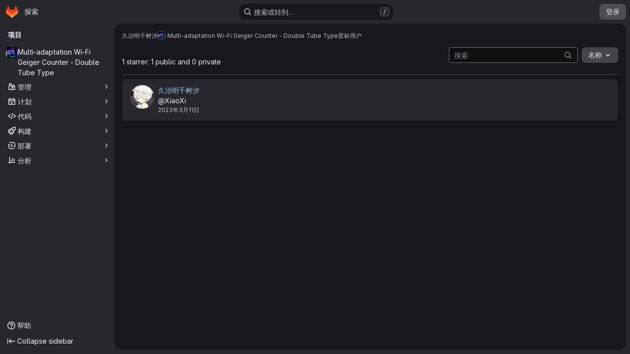

--- FILE ---
content_type: text/html; charset=utf-8
request_url: https://gitlab.soraharu.com/XiaoXi/Multi-adaptation-Wi-Fi-Geiger-Counter-Double-Tube-Type/-/starrers
body_size: 7926
content:





<!DOCTYPE html>
<html class="gl-dark ui-gray with-top-bar with-header application-chrome page-with-panels with-gl-container-queries " lang="zh-CN">
<head prefix="og: http://ogp.me/ns#">
<meta charset="utf-8">
<meta content="IE=edge" http-equiv="X-UA-Compatible">
<meta content="width=device-width, initial-scale=1" name="viewport">
<title>星标用户 · 久治明千树汐 / Multi-adaptation Wi-Fi Geiger Counter - Double Tube Type · GitLab</title>
<script>
//<![CDATA[
window.gon={};gon.api_version="v4";gon.default_avatar_url="https://gitlab.soraharu.com/assets/no_avatar-849f9c04a3a0d0cea2424ae97b27447dc64a7dbfae83c036c45b403392f0e8ba.png";gon.max_file_size=5;gon.asset_host=null;gon.webpack_public_path="/assets/webpack/";gon.relative_url_root="";gon.user_color_mode="gl-dark";gon.user_color_scheme="white";gon.markdown_surround_selection=null;gon.markdown_automatic_lists=null;gon.markdown_maintain_indentation=null;gon.math_rendering_limits_enabled=true;gon.allow_immediate_namespaces_deletion=true;gon.iframe_rendering_enabled=false;gon.iframe_rendering_allowlist=[];gon.recaptcha_api_server_url="https://www.recaptcha.net/recaptcha/api.js";gon.recaptcha_sitekey="6LcpwGAaAAAAAFAPo96EGpEG6E_QIsNTqco6E7yn";gon.gitlab_url="https://gitlab.soraharu.com";gon.promo_url="https://about.gitlab.com";gon.forum_url="https://forum.gitlab.com";gon.docs_url="https://docs.gitlab.com";gon.revision="b6308da644e";gon.feature_category="groups_and_projects";gon.gitlab_logo="/assets/gitlab_logo-2957169c8ef64c58616a1ac3f4fc626e8a35ce4eb3ed31bb0d873712f2a041a0.png";gon.secure=true;gon.sprite_icons="/assets/icons-dafe78f1f5f3f39844d40e6211b4b6b2b89533b96324c26e6ca12cfd6cf1b0ca.svg";gon.sprite_file_icons="/assets/file_icons/file_icons-90de312d3dbe794a19dee8aee171f184ff69ca9c9cf9fe37e8b254e84c3a1543.svg";gon.illustrations_path="/images/illustrations.svg";gon.emoji_sprites_css_path="/assets/emoji_sprites-bd26211944b9d072037ec97cb138f1a52cd03ef185cd38b8d1fcc963245199a1.css";gon.emoji_backend_version=4;gon.gridstack_css_path="/assets/lazy_bundles/gridstack-f42069e5c7b1542688660592b48f2cbd86e26b77030efd195d124dbd8fe64434.css";gon.test_env=false;gon.disable_animations=false;gon.suggested_label_colors={"#cc338b":"Magenta-pink","#dc143c":"Crimson","#c21e56":"Rose red","#cd5b45":"Dark coral","#ed9121":"Carrot orange","#eee600":"Titanium yellow","#009966":"Green-cyan","#8fbc8f":"Dark sea green","#6699cc":"Blue-gray","#e6e6fa":"Lavender","#9400d3":"Dark violet","#330066":"Deep violet","#36454f":"Charcoal grey","#808080":"Gray"};gon.first_day_of_week=1;gon.time_display_relative=true;gon.time_display_format=0;gon.ee=false;gon.jh=false;gon.dot_com=false;gon.uf_error_prefix="UF";gon.pat_prefix="PA-XiaoXi.GitLab-";gon.keyboard_shortcuts_enabled=true;gon.broadcast_message_dismissal_path=null;gon.diagramsnet_url="https://drawio.soraharu.com";gon.features={"uiForOrganizations":false,"organizationSwitching":false,"findAndReplace":false,"removeMonitorMetrics":true,"newProjectCreationForm":false,"workItemsClientSideBoards":false,"glqlWorkItems":true,"glqlAggregation":false,"glqlTypescript":false,"archiveGroup":false,"accessibleLoadingButton":false,"projectStudioEnabled":true,"allowIframesInMarkdown":false};
//]]>
</script>






<meta content="dark light" name="color-scheme">
<link rel="stylesheet" href="/assets/application_dark-44c9f34edd351e40630e3fdba7690c2b9a93f99d350c65c8e84027b01a3dc1b8.css" />
<link rel="stylesheet" href="/assets/page_bundles/users-7f2059fe8aba1a2e881756551f9eea383dec2f98b7cb0bfa7f77d781a28ec1f9.css" /><link rel="stylesheet" href="/assets/page_bundles/commit_description-9e7efe20f0cef17d0606edabfad0418e9eb224aaeaa2dae32c817060fa60abcc.css" /><link rel="stylesheet" href="/assets/page_bundles/work_items-af321897c3b1ae7c1f6f0cb993681211b837df7ec8e5ff59e3795fd08ab83a13.css" /><link rel="stylesheet" href="/assets/page_bundles/notes_shared-8f7a9513332533cc4a53b3be3d16e69570e82bc87b3f8913578eaeb0dce57e21.css" />
<link rel="stylesheet" href="/assets/tailwind_cqs-803bc25d974cea7d6b5a09eb2f7afbe7cbe03c98a0b79af533c664c4b3d075aa.css" />


<link rel="stylesheet" href="/assets/fonts-deb7ad1d55ca77c0172d8538d53442af63604ff490c74acc2859db295c125bdb.css" />
<link rel="stylesheet" href="/assets/highlight/themes/white-c47e38e4a3eafd97b389c0f8eec06dce295f311cdc1c9e55073ea9406b8fe5b0.css" />

<script src="/assets/webpack/tracker.4ac2efa2.chunk.js" defer="defer"></script>
<script>
//<![CDATA[
window.snowplowOptions = {"namespace":"gl","hostname":"gitlab.soraharu.com:443","postPath":"/-/collect_events","forceSecureTracker":true,"appId":"gitlab_sm"};
gl = window.gl || {};
gl.snowplowStandardContext = {"schema":"iglu:com.gitlab/gitlab_standard/jsonschema/1-1-7","data":{"environment":"self-managed","source":"gitlab-rails","correlation_id":"01KFVMCWEGGKNZ2TJ40SJ2Z7RQ","extra":{},"user_id":null,"global_user_id":null,"user_type":null,"is_gitlab_team_member":null,"namespace_id":3,"ultimate_parent_namespace_id":3,"project_id":102,"feature_enabled_by_namespace_ids":null,"realm":"self-managed","deployment_type":"self-managed","context_generated_at":"2026-01-26T06:29:07.908+08:00"}};
gl.snowplowPseudonymizedPageUrl = "https://gitlab.soraharu.com/namespace3/project102/-/starrers";
gl.maskedDefaultReferrerUrl = null;
gl.ga4MeasurementId = 'G-ENFH3X7M5Y';
gl.duoEvents = [];
gl.onlySendDuoEvents = true;


//]]>
</script>
<link rel="preload" href="/assets/application_dark-44c9f34edd351e40630e3fdba7690c2b9a93f99d350c65c8e84027b01a3dc1b8.css" as="style" type="text/css">
<link rel="preload" href="/assets/highlight/themes/white-c47e38e4a3eafd97b389c0f8eec06dce295f311cdc1c9e55073ea9406b8fe5b0.css" as="style" type="text/css">

<script src="/assets/locale/zh_CN/app-12070217540facb48a9259ea30836977f1871dd5d3f0389da0c5d4467f36059e.js" defer="defer"></script>


<script src="/assets/webpack/commons-pages.groups.new-pages.import.gitlab_projects.new-pages.import.manifest.new-pages.projects.n-44c6c18e.606004de.chunk.js" defer="defer"></script>
<script src="/assets/webpack/commons-pages.search.show-super_sidebar.dcb4ef4b.chunk.js" defer="defer"></script>
<script src="/assets/webpack/super_sidebar.94e60764.chunk.js" defer="defer"></script>
<script src="/assets/webpack/commons-pages.projects-pages.projects.activity-pages.projects.alert_management.details-pages.project-8c2226c2.e789653f.chunk.js" defer="defer"></script>
<script src="/assets/webpack/pages.projects.5ed7871a.chunk.js" defer="defer"></script>
<script src="/assets/webpack/runtime.4488bd0e.bundle.js" defer="defer"></script>
<script src="/assets/webpack/main.e0162926.chunk.js" defer="defer"></script>
<script src="/assets/webpack/redirect_listbox.0221fd36.chunk.js" defer="defer"></script>
<meta content="object" property="og:type">
<meta content="GitLab" property="og:site_name">
<meta content="星标用户 · 久治明千树汐 / Multi-adaptation Wi-Fi Geiger Counter - Double Tube Type · GitLab" property="og:title">
<meta content="中文固件多管型 Wi-Fi 盖革计数器（MWGC-2T）" property="og:description">
<meta content="https://gitlab.soraharu.com/uploads/-/system/project/avatar/102/Product_logo.jpg" property="og:image">
<meta content="64" property="og:image:width">
<meta content="64" property="og:image:height">
<meta content="https://gitlab.soraharu.com/XiaoXi/Multi-adaptation-Wi-Fi-Geiger-Counter-Double-Tube-Type/-/starrers" property="og:url">
<meta content="summary" property="twitter:card">
<meta content="星标用户 · 久治明千树汐 / Multi-adaptation Wi-Fi Geiger Counter - Double Tube Type · GitLab" property="twitter:title">
<meta content="中文固件多管型 Wi-Fi 盖革计数器（MWGC-2T）" property="twitter:description">
<meta content="https://gitlab.soraharu.com/uploads/-/system/project/avatar/102/Product_logo.jpg" property="twitter:image">

<meta name="csrf-param" content="authenticity_token" />
<meta name="csrf-token" content="GY4zDW1lUtpOEX0oZ14z97kLWpXfF6C4p0NzK-o2Wr3iyO5fuJPwHIqOz7vdIPi3KncIeTrb9W4jxXvb-itDlg" />
<meta name="csp-nonce" />
<meta name="action-cable-url" content="/-/cable" />
<link href="/-/manifest.json" rel="manifest">
<link rel="icon" type="image/png" href="/assets/favicon-72a2cad5025aa931d6ea56c3201d1f18e68a8cd39788c7c80d5b2b82aa5143ef.png" id="favicon" data-original-href="/assets/favicon-72a2cad5025aa931d6ea56c3201d1f18e68a8cd39788c7c80d5b2b82aa5143ef.png" />
<link rel="apple-touch-icon" type="image/x-icon" href="/assets/apple-touch-icon-b049d4bc0dd9626f31db825d61880737befc7835982586d015bded10b4435460.png" />
<link href="/search/opensearch.xml" rel="search" title="Search GitLab" type="application/opensearchdescription+xml">




<meta content="中文固件多管型 Wi-Fi 盖革计数器（MWGC-2T）" name="description">
<meta content="#232227" name="theme-color">
</head>

<body class="tab-width-8 gl-browser-chrome gl-platform-mac " data-namespace-id="3" data-page="projects:starrers:index" data-project="Multi-adaptation-Wi-Fi-Geiger-Counter-Double-Tube-Type" data-project-full-path="XiaoXi/Multi-adaptation-Wi-Fi-Geiger-Counter-Double-Tube-Type" data-project-id="102" data-project-studio-enabled="true">
<div id="js-tooltips-container"></div>

<script>
//<![CDATA[
gl = window.gl || {};
gl.client = {"isChrome":true,"isMac":true};


//]]>
</script>


<header class="super-topbar js-super-topbar"></header>
<div class="layout-page js-page-layout page-with-super-sidebar">
<script>
//<![CDATA[
const outer = document.createElement('div');
outer.style.visibility = 'hidden';
outer.style.overflow = 'scroll';
document.body.appendChild(outer);
const inner = document.createElement('div');
outer.appendChild(inner);
const scrollbarWidth = outer.offsetWidth - inner.offsetWidth;
outer.parentNode.removeChild(outer);
document.documentElement.style.setProperty('--scrollbar-width', `${scrollbarWidth}px`);

//]]>
</script><aside class="js-super-sidebar super-sidebar super-sidebar-loading" data-command-palette="{&quot;project_files_url&quot;:&quot;/XiaoXi/Multi-adaptation-Wi-Fi-Geiger-Counter-Double-Tube-Type/-/files/master?format=json&quot;,&quot;project_blob_url&quot;:&quot;/XiaoXi/Multi-adaptation-Wi-Fi-Geiger-Counter-Double-Tube-Type/-/blob/master&quot;}" data-force-desktop-expanded-sidebar="" data-is-saas="false" data-root-path="/" data-sidebar="{&quot;is_logged_in&quot;:false,&quot;compare_plans_url&quot;:&quot;https://about.gitlab.com/pricing&quot;,&quot;context_switcher_links&quot;:[{&quot;title&quot;:&quot;探索&quot;,&quot;link&quot;:&quot;/explore&quot;,&quot;icon&quot;:&quot;compass&quot;}],&quot;current_menu_items&quot;:[{&quot;id&quot;:&quot;project_overview&quot;,&quot;title&quot;:&quot;Multi-adaptation Wi-Fi Geiger Counter - Double Tube Type&quot;,&quot;avatar&quot;:&quot;/uploads/-/system/project/avatar/102/Product_logo.jpg&quot;,&quot;entity_id&quot;:102,&quot;link&quot;:&quot;/XiaoXi/Multi-adaptation-Wi-Fi-Geiger-Counter-Double-Tube-Type&quot;,&quot;link_classes&quot;:&quot;shortcuts-project&quot;,&quot;is_active&quot;:false},{&quot;id&quot;:&quot;manage_menu&quot;,&quot;title&quot;:&quot;管理&quot;,&quot;icon&quot;:&quot;users&quot;,&quot;avatar_shape&quot;:&quot;rect&quot;,&quot;link&quot;:&quot;/XiaoXi/Multi-adaptation-Wi-Fi-Geiger-Counter-Double-Tube-Type/activity&quot;,&quot;is_active&quot;:false,&quot;items&quot;:[{&quot;id&quot;:&quot;activity&quot;,&quot;title&quot;:&quot;动态&quot;,&quot;link&quot;:&quot;/XiaoXi/Multi-adaptation-Wi-Fi-Geiger-Counter-Double-Tube-Type/activity&quot;,&quot;link_classes&quot;:&quot;shortcuts-project-activity&quot;,&quot;is_active&quot;:false},{&quot;id&quot;:&quot;members&quot;,&quot;title&quot;:&quot;成员&quot;,&quot;link&quot;:&quot;/XiaoXi/Multi-adaptation-Wi-Fi-Geiger-Counter-Double-Tube-Type/-/project_members&quot;,&quot;is_active&quot;:false},{&quot;id&quot;:&quot;labels&quot;,&quot;title&quot;:&quot;标记&quot;,&quot;link&quot;:&quot;/XiaoXi/Multi-adaptation-Wi-Fi-Geiger-Counter-Double-Tube-Type/-/labels&quot;,&quot;is_active&quot;:false}],&quot;separated&quot;:false},{&quot;id&quot;:&quot;plan_menu&quot;,&quot;title&quot;:&quot;计划&quot;,&quot;icon&quot;:&quot;planning&quot;,&quot;avatar_shape&quot;:&quot;rect&quot;,&quot;link&quot;:&quot;/XiaoXi/Multi-adaptation-Wi-Fi-Geiger-Counter-Double-Tube-Type/-/issues&quot;,&quot;is_active&quot;:false,&quot;items&quot;:[{&quot;id&quot;:&quot;project_issue_list&quot;,&quot;title&quot;:&quot;议题&quot;,&quot;link&quot;:&quot;/XiaoXi/Multi-adaptation-Wi-Fi-Geiger-Counter-Double-Tube-Type/-/issues&quot;,&quot;link_classes&quot;:&quot;shortcuts-issues has-sub-items&quot;,&quot;pill_count_field&quot;:&quot;openIssuesCount&quot;,&quot;pill_count_dynamic&quot;:false,&quot;is_active&quot;:false},{&quot;id&quot;:&quot;boards&quot;,&quot;title&quot;:&quot;议题看板&quot;,&quot;link&quot;:&quot;/XiaoXi/Multi-adaptation-Wi-Fi-Geiger-Counter-Double-Tube-Type/-/boards&quot;,&quot;link_classes&quot;:&quot;shortcuts-issue-boards&quot;,&quot;is_active&quot;:false},{&quot;id&quot;:&quot;milestones&quot;,&quot;title&quot;:&quot;里程碑&quot;,&quot;link&quot;:&quot;/XiaoXi/Multi-adaptation-Wi-Fi-Geiger-Counter-Double-Tube-Type/-/milestones&quot;,&quot;is_active&quot;:false}],&quot;separated&quot;:false},{&quot;id&quot;:&quot;code_menu&quot;,&quot;title&quot;:&quot;代码&quot;,&quot;icon&quot;:&quot;code&quot;,&quot;avatar_shape&quot;:&quot;rect&quot;,&quot;link&quot;:&quot;/XiaoXi/Multi-adaptation-Wi-Fi-Geiger-Counter-Double-Tube-Type/-/merge_requests&quot;,&quot;is_active&quot;:false,&quot;items&quot;:[{&quot;id&quot;:&quot;project_merge_request_list&quot;,&quot;title&quot;:&quot;合并请求&quot;,&quot;link&quot;:&quot;/XiaoXi/Multi-adaptation-Wi-Fi-Geiger-Counter-Double-Tube-Type/-/merge_requests&quot;,&quot;link_classes&quot;:&quot;shortcuts-merge_requests&quot;,&quot;pill_count_field&quot;:&quot;openMergeRequestsCount&quot;,&quot;pill_count_dynamic&quot;:false,&quot;is_active&quot;:false},{&quot;id&quot;:&quot;files&quot;,&quot;title&quot;:&quot;仓库&quot;,&quot;link&quot;:&quot;/XiaoXi/Multi-adaptation-Wi-Fi-Geiger-Counter-Double-Tube-Type/-/tree/master&quot;,&quot;link_classes&quot;:&quot;shortcuts-tree&quot;,&quot;is_active&quot;:false},{&quot;id&quot;:&quot;branches&quot;,&quot;title&quot;:&quot;分支&quot;,&quot;link&quot;:&quot;/XiaoXi/Multi-adaptation-Wi-Fi-Geiger-Counter-Double-Tube-Type/-/branches&quot;,&quot;is_active&quot;:false},{&quot;id&quot;:&quot;commits&quot;,&quot;title&quot;:&quot;提交&quot;,&quot;link&quot;:&quot;/XiaoXi/Multi-adaptation-Wi-Fi-Geiger-Counter-Double-Tube-Type/-/commits/master?ref_type=heads&quot;,&quot;link_classes&quot;:&quot;shortcuts-commits&quot;,&quot;is_active&quot;:false},{&quot;id&quot;:&quot;tags&quot;,&quot;title&quot;:&quot;标签&quot;,&quot;link&quot;:&quot;/XiaoXi/Multi-adaptation-Wi-Fi-Geiger-Counter-Double-Tube-Type/-/tags&quot;,&quot;is_active&quot;:false},{&quot;id&quot;:&quot;graphs&quot;,&quot;title&quot;:&quot;仓库图&quot;,&quot;link&quot;:&quot;/XiaoXi/Multi-adaptation-Wi-Fi-Geiger-Counter-Double-Tube-Type/-/network/master?ref_type=heads&quot;,&quot;link_classes&quot;:&quot;shortcuts-network&quot;,&quot;is_active&quot;:false},{&quot;id&quot;:&quot;compare&quot;,&quot;title&quot;:&quot;比较修订版本&quot;,&quot;link&quot;:&quot;/XiaoXi/Multi-adaptation-Wi-Fi-Geiger-Counter-Double-Tube-Type/-/compare?from=master\u0026to=master&quot;,&quot;is_active&quot;:false}],&quot;separated&quot;:false},{&quot;id&quot;:&quot;build_menu&quot;,&quot;title&quot;:&quot;构建&quot;,&quot;icon&quot;:&quot;rocket&quot;,&quot;avatar_shape&quot;:&quot;rect&quot;,&quot;link&quot;:&quot;/XiaoXi/Multi-adaptation-Wi-Fi-Geiger-Counter-Double-Tube-Type/-/pipelines&quot;,&quot;is_active&quot;:false,&quot;items&quot;:[{&quot;id&quot;:&quot;pipelines&quot;,&quot;title&quot;:&quot;流水线&quot;,&quot;link&quot;:&quot;/XiaoXi/Multi-adaptation-Wi-Fi-Geiger-Counter-Double-Tube-Type/-/pipelines&quot;,&quot;link_classes&quot;:&quot;shortcuts-pipelines&quot;,&quot;is_active&quot;:false},{&quot;id&quot;:&quot;jobs&quot;,&quot;title&quot;:&quot;作业&quot;,&quot;link&quot;:&quot;/XiaoXi/Multi-adaptation-Wi-Fi-Geiger-Counter-Double-Tube-Type/-/jobs&quot;,&quot;link_classes&quot;:&quot;shortcuts-builds&quot;,&quot;is_active&quot;:false},{&quot;id&quot;:&quot;pipeline_schedules&quot;,&quot;title&quot;:&quot;流水线计划&quot;,&quot;link&quot;:&quot;/XiaoXi/Multi-adaptation-Wi-Fi-Geiger-Counter-Double-Tube-Type/-/pipeline_schedules&quot;,&quot;link_classes&quot;:&quot;shortcuts-builds&quot;,&quot;is_active&quot;:false},{&quot;id&quot;:&quot;artifacts&quot;,&quot;title&quot;:&quot;产物&quot;,&quot;link&quot;:&quot;/XiaoXi/Multi-adaptation-Wi-Fi-Geiger-Counter-Double-Tube-Type/-/artifacts&quot;,&quot;link_classes&quot;:&quot;shortcuts-builds&quot;,&quot;is_active&quot;:false}],&quot;separated&quot;:false},{&quot;id&quot;:&quot;deploy_menu&quot;,&quot;title&quot;:&quot;部署&quot;,&quot;icon&quot;:&quot;deployments&quot;,&quot;avatar_shape&quot;:&quot;rect&quot;,&quot;link&quot;:&quot;/XiaoXi/Multi-adaptation-Wi-Fi-Geiger-Counter-Double-Tube-Type/-/releases&quot;,&quot;is_active&quot;:false,&quot;items&quot;:[{&quot;id&quot;:&quot;releases&quot;,&quot;title&quot;:&quot;发布&quot;,&quot;link&quot;:&quot;/XiaoXi/Multi-adaptation-Wi-Fi-Geiger-Counter-Double-Tube-Type/-/releases&quot;,&quot;link_classes&quot;:&quot;shortcuts-deployments-releases&quot;,&quot;is_active&quot;:false},{&quot;id&quot;:&quot;model_registry&quot;,&quot;title&quot;:&quot;模型注册表&quot;,&quot;link&quot;:&quot;/XiaoXi/Multi-adaptation-Wi-Fi-Geiger-Counter-Double-Tube-Type/-/ml/models&quot;,&quot;is_active&quot;:false}],&quot;separated&quot;:false},{&quot;id&quot;:&quot;analyze_menu&quot;,&quot;title&quot;:&quot;分析&quot;,&quot;icon&quot;:&quot;chart&quot;,&quot;avatar_shape&quot;:&quot;rect&quot;,&quot;link&quot;:&quot;/XiaoXi/Multi-adaptation-Wi-Fi-Geiger-Counter-Double-Tube-Type/-/ml/experiments&quot;,&quot;is_active&quot;:false,&quot;items&quot;:[{&quot;id&quot;:&quot;model_experiments&quot;,&quot;title&quot;:&quot;模型实验&quot;,&quot;link&quot;:&quot;/XiaoXi/Multi-adaptation-Wi-Fi-Geiger-Counter-Double-Tube-Type/-/ml/experiments&quot;,&quot;is_active&quot;:false}],&quot;separated&quot;:false}],&quot;current_context_header&quot;:&quot;项目&quot;,&quot;university_path&quot;:&quot;https://university.gitlab.com&quot;,&quot;support_path&quot;:&quot;https://soraharu.com/#contact&quot;,&quot;docs_path&quot;:&quot;/help/docs&quot;,&quot;display_whats_new&quot;:false,&quot;show_version_check&quot;:null,&quot;search&quot;:{&quot;search_path&quot;:&quot;/search&quot;,&quot;issues_path&quot;:&quot;/dashboard/issues&quot;,&quot;mr_path&quot;:&quot;/dashboard/merge_requests&quot;,&quot;autocomplete_path&quot;:&quot;/search/autocomplete&quot;,&quot;settings_path&quot;:&quot;/search/settings&quot;,&quot;search_context&quot;:{&quot;project&quot;:{&quot;id&quot;:102,&quot;name&quot;:&quot;Multi-adaptation Wi-Fi Geiger Counter - Double Tube Type&quot;},&quot;project_metadata&quot;:{&quot;mr_path&quot;:&quot;/XiaoXi/Multi-adaptation-Wi-Fi-Geiger-Counter-Double-Tube-Type/-/merge_requests&quot;,&quot;issues_path&quot;:&quot;/XiaoXi/Multi-adaptation-Wi-Fi-Geiger-Counter-Double-Tube-Type/-/issues&quot;},&quot;code_search&quot;:true,&quot;scope&quot;:null,&quot;for_snippets&quot;:null}},&quot;panel_type&quot;:&quot;project&quot;,&quot;shortcut_links&quot;:[{&quot;title&quot;:&quot;代码片段&quot;,&quot;href&quot;:&quot;/explore/snippets&quot;,&quot;css_class&quot;:&quot;dashboard-shortcuts-snippets&quot;},{&quot;title&quot;:&quot;群组&quot;,&quot;href&quot;:&quot;/explore/groups&quot;,&quot;css_class&quot;:&quot;dashboard-shortcuts-groups&quot;},{&quot;title&quot;:&quot;项目&quot;,&quot;href&quot;:&quot;/explore/projects/starred&quot;,&quot;css_class&quot;:&quot;dashboard-shortcuts-projects&quot;}],&quot;terms&quot;:null,&quot;sign_in_visible&quot;:&quot;true&quot;,&quot;allow_signup&quot;:&quot;false&quot;,&quot;new_user_registration_path&quot;:&quot;/users/sign_up&quot;,&quot;sign_in_path&quot;:&quot;/users/sign_in?redirect_to_referer=yes&quot;}"></aside>


<div class="panels-container gl-flex gl-gap-3">
<div class="content-panels gl-flex-1 gl-w-full gl-flex gl-gap-3 gl-relative js-content-panels gl-@container/content-panels">
<div class="js-static-panel static-panel content-wrapper gl-relative paneled-view gl-flex-1 gl-overflow-y-auto gl-bg-default" id="static-panel-portal">
<div class="panel-header">
<div class="broadcast-wrapper">



</div>
<div class="top-bar-fixed container-fluid gl-rounded-t-lg gl-sticky gl-top-0 gl-left-0 gl-mx-0 gl-w-full" data-testid="top-bar">
<div class="top-bar-container gl-flex gl-items-center gl-gap-2">
<div class="gl-grow gl-basis-0 gl-flex gl-items-center gl-justify-start gl-gap-3">
<script type="application/ld+json">
{"@context":"https://schema.org","@type":"BreadcrumbList","itemListElement":[{"@type":"ListItem","position":1,"name":"久治明千树汐","item":"https://gitlab.soraharu.com/XiaoXi"},{"@type":"ListItem","position":2,"name":"Multi-adaptation Wi-Fi Geiger Counter - Double Tube Type","item":"https://gitlab.soraharu.com/XiaoXi/Multi-adaptation-Wi-Fi-Geiger-Counter-Double-Tube-Type"},{"@type":"ListItem","position":3,"name":"星标用户","item":"https://gitlab.soraharu.com/XiaoXi/Multi-adaptation-Wi-Fi-Geiger-Counter-Double-Tube-Type/-/starrers"}]}


</script>
<div data-testid="breadcrumb-links" id="js-vue-page-breadcrumbs-wrapper">
<div data-breadcrumbs-json="[{&quot;text&quot;:&quot;久治明千树汐&quot;,&quot;href&quot;:&quot;/XiaoXi&quot;,&quot;avatarPath&quot;:null},{&quot;text&quot;:&quot;Multi-adaptation Wi-Fi Geiger Counter - Double Tube Type&quot;,&quot;href&quot;:&quot;/XiaoXi/Multi-adaptation-Wi-Fi-Geiger-Counter-Double-Tube-Type&quot;,&quot;avatarPath&quot;:&quot;/uploads/-/system/project/avatar/102/Product_logo.jpg&quot;},{&quot;text&quot;:&quot;星标用户&quot;,&quot;href&quot;:&quot;/XiaoXi/Multi-adaptation-Wi-Fi-Geiger-Counter-Double-Tube-Type/-/starrers&quot;,&quot;avatarPath&quot;:null}]" id="js-vue-page-breadcrumbs"></div>
<div id="js-injected-page-breadcrumbs"></div>
<div id="js-page-breadcrumbs-extra"></div>
</div>


<div id="js-work-item-feedback"></div>

</div>

</div>
</div>

</div>
<div class="panel-content">
<div class="panel-content-inner js-static-panel-inner">
<div class="alert-wrapper alert-wrapper-top-space gl-flex gl-flex-col gl-gap-3 container-fluid container-limited">


























</div>

<div class="container-fluid container-limited project-highlight-puc">
<main class="content gl-@container/panel gl-pb-3" id="content-body" itemscope itemtype="http://schema.org/SoftwareSourceCode">
<div id="js-drawer-container"></div>
<div class="flash-container flash-container-page sticky" data-testid="flash-container">
<div id="js-global-alerts"></div>
</div>







<div class="top-area adjust">
<div class="nav-text">
1 starrer: 1 public and 0 private
</div>
<div class="nav-controls">
<form class="form-inline user-search-form flex-users-form" action="https://gitlab.soraharu.com/XiaoXi/Multi-adaptation-Wi-Fi-Geiger-Counter-Double-Tube-Type/-/starrers" accept-charset="UTF-8" method="get"><div class="form-group">
<div class="position-relative">
<input type="search" name="search" id="search" placeholder="搜索" class="form-control gl-pr-7" spellcheck="false" />
<button aria-label="提交搜索" class="user-search-btn gl-p-2 gl-absolute gl-right-3" type="submit">
<svg class="s16" data-testid="search-icon"><use href="/assets/icons-dafe78f1f5f3f39844d40e6211b4b6b2b89533b96324c26e6ca12cfd6cf1b0ca.svg#search"></use></svg>
</button>
</div>
<div class="gl-new-dropdown js-redirect-listbox gl-ml-3" data-placement="right" data-items="[{&quot;value&quot;:&quot;name_asc&quot;,&quot;text&quot;:&quot;名称&quot;,&quot;href&quot;:&quot;/XiaoXi/Multi-adaptation-Wi-Fi-Geiger-Counter-Double-Tube-Type/-/starrers?sort=name_asc&quot;},{&quot;value&quot;:&quot;name_desc&quot;,&quot;text&quot;:&quot;名称，降序排列&quot;,&quot;href&quot;:&quot;/XiaoXi/Multi-adaptation-Wi-Fi-Geiger-Counter-Double-Tube-Type/-/starrers?sort=name_desc&quot;},{&quot;value&quot;:&quot;created_desc&quot;,&quot;text&quot;:&quot;最近星标&quot;,&quot;href&quot;:&quot;/XiaoXi/Multi-adaptation-Wi-Fi-Geiger-Counter-Double-Tube-Type/-/starrers?sort=created_desc&quot;},{&quot;value&quot;:&quot;created_asc&quot;,&quot;text&quot;:&quot;最早星标&quot;,&quot;href&quot;:&quot;/XiaoXi/Multi-adaptation-Wi-Fi-Geiger-Counter-Double-Tube-Type/-/starrers?sort=created_asc&quot;}]" data-selected="name_asc"><button class="gl-button btn btn-md btn-default gl-new-dropdown-toggle" type="button"><span class="gl-button-text">
<span class="gl-new-dropdown-button-text">名称</span><svg class="s16 gl-button-icon gl-new-dropdown-chevron gl-icon" data-testid="chevron-down-icon"><use href="/assets/icons-dafe78f1f5f3f39844d40e6211b4b6b2b89533b96324c26e6ca12cfd6cf1b0ca.svg#chevron-down"></use></svg>
</span>

</button></div>
</div>
</form></div>
</div>
<div class="row gl-mt-3">
<div class="gl-col-lg-3 gl-col-md-4 gl-col-sm-12">
<div class="gl-card gl-mb-4">
<div class="gl-card-body gl-flex">
<img srcset="/uploads/-/system/user/avatar/2/avatar.png?width=96 1x, /uploads/-/system/user/avatar/2/avatar.png?width=96 2x" class="gl-avatar gl-avatar-s48 gl-mr-3 gl-avatar-circle" height="48" width="48" loading="lazy" alt="" src="/uploads/-/system/user/avatar/2/avatar.png?width=96" />

<div class="user-info gl-overflow-hidden">
<div class="gl-truncate">
<a class="user js-user-link" data-user-id="2" href="/XiaoXi">久治明千树汐</a>
</div>
<div class="gl-truncate">
<span class="gl-text-default">@XiaoXi</span>
</div>
<div class="gl-truncate gl-text-subtle gl-text-sm">
<time class="js-timeago" title="3月 12, 2023 4:05上午" datetime="2023-03-11T20:05:49Z" tabindex="0" aria-label="3月 12, 2023 4:05上午" data-toggle="tooltip" data-placement="top" data-container="body">3月 12, 2023</time>
</div>
</div>

</div>
</div>
</div>

</div>


</main>
</div>

</div>

</div>
</div>
<div class="js-dynamic-panel paneled-view contextual-panel gl-@container/panel !gl-absolute gl-shadow-lg @xl/content-panels:gl-w-1/2 @xl/content-panels:gl-shadow-none @xl/content-panels:!gl-relative" id="contextual-panel-portal"></div>
</div>
</div>

</div>


<script>
//<![CDATA[
if ('loading' in HTMLImageElement.prototype) {
  document.querySelectorAll('img.lazy').forEach(img => {
    img.loading = 'lazy';
    let imgUrl = img.dataset.src;
    // Only adding width + height for avatars for now
    if (imgUrl.indexOf('/avatar/') > -1 && imgUrl.indexOf('?') === -1) {
      const targetWidth = img.getAttribute('width') || img.width;
      imgUrl += `?width=${targetWidth}`;
    }
    img.src = imgUrl;
    img.removeAttribute('data-src');
    img.classList.remove('lazy');
    img.classList.add('js-lazy-loaded');
    img.dataset.testid = 'js-lazy-loaded-content';
  });
}

//]]>
</script>
<script>
//<![CDATA[
gl = window.gl || {};
gl.experiments = {};


//]]>
</script>

</body>
</html>



--- FILE ---
content_type: text/javascript; charset=utf-8
request_url: https://gitlab.soraharu.com/assets/webpack/redirect_listbox.0221fd36.chunk.js
body_size: 22918
content:
(this.webpackJsonp=this.webpackJsonp||[]).push([["redirect_listbox","187ce792","9a1d23f6"],{"1I5c":function(t,e,n){"use strict";var i=n("7e18"),o=n("hvGG"),r=n("d85j"),s=n("NnjE"),l=n("4qOP"),a={name:"GlSearchBoxByType",components:{GlClearIconButton:i.a,GlIcon:r.a,GlFormInput:o.a,GlLoadingIcon:s.a},inheritAttrs:!1,model:{prop:"value",event:"input"},props:{value:{type:String,required:!1,default:""},borderless:{type:Boolean,required:!1,default:!1},clearButtonTitle:{type:String,required:!1,default:function(){return Object(l.b)("GlSearchBoxByType.clearButtonTitle","Clear")}},disabled:{type:Boolean,required:!1,default:!1},isLoading:{type:Boolean,required:!1,default:!1},tooltipContainer:{required:!1,default:!1,validator:function(t){return!1===t||"string"==typeof t||t instanceof HTMLElement}}},computed:{inputAttributes(){const t={type:"search",placeholder:Object(l.b)("GlSearchBoxByType.input.placeholder","Search"),...this.$attrs};return t["aria-label"]||(t["aria-label"]=t.placeholder),t},hasValue(){return Boolean(this.value.length)},inputListeners(){return{...this.$listeners,input:this.onInput,focusin:this.onFocusin,focusout:this.onFocusout}},showClearButton(){return this.hasValue&&!this.disabled}},methods:{isInputOrClearButton(t){var e,n;return t===(null===(e=this.$refs.input)||void 0===e?void 0:e.$el)||t===(null===(n=this.$refs.clearButton)||void 0===n?void 0:n.$el)},clearInput(){this.onInput(""),this.focusInput()},focusInput(){this.$refs.input.$el.focus()},onInput(t){this.$emit("input",t)},onFocusout(t){const{relatedTarget:e}=t;this.isInputOrClearButton(e)||this.$emit("focusout",t)},onFocusin(t){const{relatedTarget:e}=t;this.isInputOrClearButton(e)||this.$emit("focusin",t)}}},c=n("tBpV"),u=Object(c.a)(a,(function(){var t=this,e=t._self._c;return e("div",{staticClass:"gl-search-box-by-type"},[e("gl-icon",{staticClass:"gl-search-box-by-type-search-icon",attrs:{name:"search",variant:"subtle"}}),t._v(" "),e("gl-form-input",t._g(t._b({ref:"input",class:{"gl-search-box-by-type-input":!t.borderless,"gl-search-box-by-type-input-borderless":t.borderless},attrs:{value:t.value,disabled:t.disabled}},"gl-form-input",t.inputAttributes,!1),t.inputListeners)),t._v(" "),t.isLoading||t.showClearButton?e("div",{staticClass:"gl-search-box-by-type-right-icons"},[t.isLoading?e("gl-loading-icon",{staticClass:"gl-search-box-by-type-loading-icon"}):t._e(),t._v(" "),t.showClearButton?e("gl-clear-icon-button",{ref:"clearButton",staticClass:"gl-search-box-by-type-clear gl-clear-icon-button",attrs:{title:t.clearButtonTitle,"tooltip-container":t.tooltipContainer},on:{click:function(e){return e.stopPropagation(),t.clearInput.apply(null,arguments)},focusin:t.onFocusin,focusout:t.onFocusout}}):t._e()],1):t._e()],1)}),[],!1,null,null,null);e.a=u.exports},"3CjL":function(t,e,n){var i=n("6+df"),o=n("3ftC");t.exports=function(t,e,n){return void 0===n&&(n=e,e=void 0),void 0!==n&&(n=(n=o(n))==n?n:0),void 0!==e&&(e=(e=o(e))==e?e:0),i(o(t),e,n)}},"6+df":function(t,e){t.exports=function(t,e,n){return t==t&&(void 0!==n&&(t=t<=n?t:n),void 0!==e&&(t=t>=e?t:e)),t}},"7e18":function(t,e,n){"use strict";var i=n("zIFf"),o=n("CbCZ"),r=n("4qOP"),s={name:"ClearIconButton",components:{GlButton:o.a},directives:{GlTooltip:i.a},props:{title:{type:String,required:!1,default:function(){return Object(r.b)("ClearIconButton.title","Clear")}},tooltipContainer:{required:!1,default:!1,validator:function(t){return!1===t||"string"==typeof t||t instanceof HTMLElement}}}},l=n("tBpV"),a=Object(l.a)(s,(function(){return(0,this._self._c)("gl-button",this._g({directives:[{name:"gl-tooltip",rawName:"v-gl-tooltip.hover",value:{container:this.tooltipContainer},expression:"{ container: tooltipContainer }",modifiers:{hover:!0}}],staticClass:"gl-clear-icon-button",attrs:{variant:"default",category:"tertiary",size:"small",name:"clear",icon:"clear",title:this.title,"aria-label":this.title}},this.$listeners))}),[],!1,null,null,null);e.a=a.exports},"93nq":function(t,e,n){"use strict";n("Tznw"),n("IYH6"),n("6yen"),n("OeRx"),n("l/dT"),n("RqS2"),n("Zy7a"),n("cjZU"),n("OAhk"),n("X42P"),n("mHhP"),n("fn0I"),n("UB/6"),n("imhG"),n("B++/"),n("z6RN"),n("47t/"),n("UezY"),n("hG7+"),n("3UXl"),n("iyoE"),n("v2fZ"),n("aFm2"),n("R9qC"),n("ZzK0"),n("BzOf");var i=n("3CjL"),o=n.n(i),r=n("o4PY"),s=n.n(r),l=n("mpVB"),a=n("RK7s"),c=n("q3oM"),u=n("CbCZ"),d=n("NnjE"),h=n("gFTu"),f=n("1I5c"),p=n("b1NL"),g=n("4qOP"),m=n("d85j"),b={name:"GlListboxItem",components:{GlIcon:m.a},props:{isSelected:{type:Boolean,default:!1,required:!1},isFocused:{type:Boolean,default:!1,required:!1},isCheckCentered:{type:Boolean,required:!1,default:!1},isHighlighted:{type:Boolean,default:!1,required:!1}},computed:{checkedClasses(){return this.isCheckCentered?"":"gl-mt-3 gl-self-start"}},methods:{toggleSelection(){this.$emit("select",!this.isSelected)},onKeydown(t){const{code:e}=t;e!==a.d&&e!==a.n||(Object(l.k)(t),this.toggleSelection())}}},y=n("tBpV"),v=Object(y.a)(b,(function(){var t=this,e=t._self._c;return e("li",{class:["gl-new-dropdown-item",{"gl-new-dropdown-item-highlighted":t.isHighlighted}],attrs:{role:"option",tabindex:t.isFocused?0:-1,"aria-selected":t.isSelected},on:{click:t.toggleSelection,keydown:t.onKeydown}},[e("span",{staticClass:"gl-new-dropdown-item-content"},[e("gl-icon",{class:["gl-new-dropdown-item-check-icon",{"gl-invisible":!t.isSelected},t.checkedClasses],attrs:{name:"mobile-issue-close","data-testid":"dropdown-item-checkbox"}}),t._v(" "),e("span",{staticClass:"gl-new-dropdown-item-text-wrapper"},[t._t("default")],2)],1)])}),[],!1,null,null,null).exports,x={name:"GlListboxSearchInput",components:{GlClearIconButton:n("7e18").a,GlIcon:m.a},inheritAttrs:!1,model:{prop:"value",event:"input"},props:{value:{type:String,required:!1,default:""},placeholder:{type:String,required:!1,default:"Search"}},computed:{hasValue(){return Boolean(this.value.length)},inputListeners(){var t=this;return{...this.$listeners,input:function(e){t.$emit("input",e.target.value)}}}},methods:{clearInput(){this.$emit("input",""),this.focusInput()},focusInput(){this.$refs.input.focus()}}},w=Object(y.a)(x,(function(){var t=this,e=t._self._c;return e("div",{staticClass:"gl-listbox-search"},[e("gl-icon",{staticClass:"gl-listbox-search-icon",attrs:{name:"search-sm",size:12}}),t._v(" "),e("input",t._g(t._b({ref:"input",staticClass:"gl-listbox-search-input",attrs:{type:"search","aria-label":t.placeholder,placeholder:t.placeholder},domProps:{value:t.value}},"input",t.$attrs,!1),t.inputListeners)),t._v(" "),t.hasValue?e("gl-clear-icon-button",{staticClass:"gl-listbox-search-clear-button",on:{click:function(e){return e.stopPropagation(),t.clearInput.apply(null,arguments)}}}):t._e()],1)}),[],!1,null,null,null).exports,O={name:"GlListboxGroup",props:{name:{type:String,required:!0},textSrOnly:{type:Boolean,required:!1,default:!1}},created(){this.nameId=s()("gl-listbox-group-")}},S=Object(y.a)(O,(function(){var t=this,e=t._self._c;return e("ul",{staticClass:"gl-mb-0 gl-pl-0",attrs:{role:"group","aria-labelledby":t.nameId}},[e("li",{staticClass:"gl-pb-2 gl-pl-4 gl-pt-3 gl-text-sm gl-font-bold gl-text-strong",class:{"gl-sr-only":t.textSrOnly},attrs:{id:t.nameId,role:"presentation"}},[t._t("group-label",(function(){return[t._v(t._s(t.name))]}))],2),t._v(" "),t._t("default")],2)}),[],!1,null,null,null).exports,I=n("Mb0h");const C=Symbol("null-key"),T=["gl-border-t-1","gl-border-t-solid","gl-border-t-dropdown-divider","gl-pt-1","gl-mt-2"];var B={name:"GlCollapsibleListbox",HEADER_ITEMS_BORDER_CLASSES:["gl-border-b-1","gl-border-b-solid","gl-border-b-dropdown-divider"],events:{GL_DROPDOWN_SHOWN:a.i,GL_DROPDOWN_HIDDEN:a.h},components:{GlBaseDropdown:p.a,GlListboxItem:v,GlListboxGroup:S,GlButton:u.a,GlSearchBoxByType:f.a,GlListboxSearchInput:w,GlLoadingIcon:d.a,GlIntersectionObserver:h.a},model:{prop:"selected",event:"select"},props:{items:{type:Array,required:!1,default:function(){return[]},validator:I.c},selected:{type:[Array,String,Number,null],required:!1,default:function(){return[]}},multiple:{type:Boolean,required:!1,default:!1},toggleText:{type:String,required:!1,default:""},textSrOnly:{type:Boolean,required:!1,default:!1},headerText:{type:String,required:!1,default:""},category:{type:String,required:!1,default:c.p.primary,validator:function(t){return t in c.p}},variant:{type:String,required:!1,default:c.z.default,validator:function(t){return t in c.z}},size:{type:String,required:!1,default:"medium",validator:function(t){return t in c.q}},icon:{type:String,required:!1,default:""},disabled:{type:Boolean,required:!1,default:!1},loading:{type:Boolean,required:!1,default:!1},toggleClass:{type:[String,Array,Object],required:!1,default:null},noCaret:{type:Boolean,required:!1,default:!1},placement:{type:String,required:!1,default:"bottom-start",validator:function(t){return Object.keys(c.y).includes(t)}},isCheckCentered:{type:Boolean,required:!1,default:!1},toggleId:{type:String,required:!1,default:null},toggleAriaLabelledBy:{type:String,required:!1,default:null},listAriaLabelledBy:{type:String,required:!1,default:null},searchable:{type:Boolean,required:!1,default:!1},searching:{type:Boolean,required:!1,default:!1},infiniteScroll:{type:Boolean,required:!1,default:!1},totalItems:{type:Number,required:!1,default:null},infiniteScrollLoading:{type:Boolean,required:!1,default:!1},noResultsText:{type:String,required:!1,default:"No results found"},searchPlaceholder:{type:String,required:!1,default:"Search"},resetButtonLabel:{type:String,required:!1,default:""},showSelectAllButtonLabel:{type:String,required:!1,default:""},block:{type:Boolean,required:!1,default:!1},dropdownOffset:{type:[Number,Object],required:!1,default:void 0},fluidWidth:{type:Boolean,required:!1,default:!1},positioningStrategy:{type:String,required:!1,default:a.l,validator:function(t){return[a.l,a.m].includes(t)}},startOpened:{type:Boolean,required:!1,default:!1},srOnlyResultsLabel:{type:Function,required:!1,default:Object(g.c)("GlCollapsibleListbox.srOnlyResultsLabel","%d result","%d results")}},data:()=>({selectedValues:[],listboxId:s()("listbox-"),searchInputId:s()("listbox-search-input-"),nextFocusedItemIndex:null,searchStr:"",topBoundaryVisible:!0,bottomBoundaryVisible:!0,activeItemId:null,itemIds:new Map}),computed:{ariaLabelledByID(){return this.searchable?this.searchInputId:this.listAriaLabelledBy||this.headerId||this.toggleIdComputed},toggleIdComputed(){return this.toggleId||s()("dropdown-toggle-btn-")},listboxTag(){return!this.hasItems||Object(I.b)(this.items[0])?"ul":"div"},listboxClasses(){return{"top-scrim-visible":!this.topBoundaryVisible,"bottom-scrim-visible":!this.bottomBoundaryVisible,[a.f]:!0}},itemTag(){return"ul"===this.listboxTag?"li":"div"},flattenedOptions(){return Object(I.a)(this.items)},searchHasOptions(){return this.flattenedOptions.length>0&&this.searchStr},hasItems(){return this.items.length>0},listboxToggleText(){var t,e=this;return this.toggleText?this.toggleText:!this.multiple&&this.selectedValues.length?null===(t=this.flattenedOptions.find((function({value:t}){return t===e.selectedValues[0]})))||void 0===t?void 0:t.text:""},selectedIndices(){var t=this;return this.selectedValues.map((function(e){return t.flattenedOptions.findIndex((function({value:t}){return t===e}))})).filter((function(t){return-1!==t})).sort()},showList(){return this.flattenedOptions.length&&!this.searching},showNoResultsText(){return!this.flattenedOptions.length&&!this.searching},announceSRSearchResults(){return this.searchable&&!this.showNoResultsText},headerId(){return this.headerText&&s()("listbox-header-")},showResetButton(){return!!this.resetButtonLabel&&(!!this.hasItems&&(!(!this.selected||0===this.selected.length)&&!this.showSelectAllButton))},showSelectAllButton(){return!!this.showSelectAllButtonLabel&&(!!this.multiple&&(!!this.hasItems&&this.selected.length!==this.flattenedOptions.length))},showIntersectionObserver(){return this.infiniteScroll&&!this.infiniteScrollLoading&&!this.loading&&!this.searching},isBusy(){return this.infiniteScrollLoading||this.loading||this.searching},hasCustomToggle(){return Boolean(this.$scopedSlots.toggle)},hasSelection(){return Boolean(this.selectedValues.length)},toggleButtonClasses(){const t=[this.toggleClass];return this.hasSelection||t.push("!gl-text-subtle"),t},hasHeader(){return this.headerText||this.searchable},hasFooter(){return Boolean(this.$scopedSlots.footer)},loadingAnnouncementText(){return this.infiniteScrollLoading?Object(g.b)("GlCollapsibleListbox.loadingAnnouncementText.loadingMoreItems","Loading more items"):this.searching?Object(g.b)("GlCollapsibleListbox.loadingAnnouncementText.searching","Searching"):this.loading?Object(g.b)("GlCollapsibleListbox.loadingAnnouncementText.loadingItems","Loading items"):""}},watch:{selected:{immediate:!0,handler(t){Array.isArray(t)?this.selectedValues=[...t]:this.selectedValues=[t]}},items:{handler(){var t=this;this.$nextTick((function(){t.observeScroll(),t.searchHasOptions?t.nextFocusedItemIndex=0:t.nextFocusedItemIndex=null}))}}},mounted(){this.startOpened&&this.open(),this.observeScroll()},beforeDestroy(){var t;null===(t=this.scrollObserver)||void 0===t||t.disconnect()},methods:{open(){this.$refs.baseDropdown.open()},close(){this.$refs.baseDropdown.close()},groupClasses:t=>0===t?null:T,onShow(){var t;if(this.searchable){if(this.focusSearchInput(),this.searchHasOptions){this.nextFocusedItemIndex=0;const t=this.flattenedOptions[0];this.activeItemId=this.generateItemId(t)}}else this.focusItem(null!==(t=this.selectedIndices[0])&&void 0!==t?t:0,this.getFocusableListItemElements());this.$emit(a.i)},onHide(){this.$emit(a.h),this.nextFocusedItemIndex=null},getNextIndex:(t,e,n)=>e===a.b?t>0?t-1:n-1:t<n-1?t+1:0,handleListNavigation(t,e){var n;const i=null!==(n=this.nextFocusedItemIndex)&&void 0!==n?n:-1,o=this.getNextIndex(i,t,e.length);this.focusItem(o,e,this.searchable)},onKeydown(t){const{code:e,target:n}=t,i=this.getFocusableListItemElements();if(i.length<1)return;const o=n.matches(".gl-listbox-search-input");let r=!0;switch(e){case a.j:!this.searchable&&o||this.focusItem(0,i,this.searchable);break;case a.c:!this.searchable&&o||this.focusItem(i.length-1,i,this.searchable);break;case a.b:if(o&&!this.searchable)return;this.handleListNavigation(a.b,i);break;case a.a:o&&!this.searchable?this.focusItem(0,i):this.handleListNavigation(a.a,i);break;case a.d:if(o){if(i.length>0&&null!==this.nextFocusedItemIndex){const t=this.flattenedOptions[this.nextFocusedItemIndex];this.onSelect(t,!this.isSelected(t))}}else r=!1;break;default:r=!1}r&&Object(l.k)(t)},getFocusableListItemElements(){var t;const e=null===(t=this.$refs.list)||void 0===t?void 0:t.querySelectorAll('[role="option"]');return Array.from(e||[])},focusNextItem(t,e,n){const{target:i}=t,r=e.indexOf(i),s=o()(r+n,0,e.length-1);this.focusItem(s,e)},focusItem(t,e,n=!1){var i=this;this.nextFocusedItemIndex=t;const o=this.flattenedOptions[t];var r;(this.activeItemId=o?this.generateItemId(o):null,n)||(null===(r=e[t])||void 0===r||r.focus());this.$nextTick((function(){i.scrollActiveItemIntoView()}))},focusSearchInput(){this.$refs.searchBox.focusInput()},onSelect(t,e){this.multiple?this.onMultiSelect(t.value,e):this.onSingleSelect(t.value,e)},isHighlighted(t){return this.nextFocusedItemIndex===this.flattenedOptions.indexOf(t)},isSelected(t){return this.selectedValues.some((function(e){return e===t.value}))},isFocused(t){return this.nextFocusedItemIndex===this.flattenedOptions.indexOf(t)},onSingleSelect(t,e){e&&this.$emit("select",t),this.closeAndFocus()},onMultiSelect(t,e){e?this.$emit("select",[...this.selectedValues,t]):this.$emit("select",this.selectedValues.filter((function(e){return e!==t})))},search(t){this.$emit("search",t)},onResetButtonClicked(){this.$emit("reset")},onSelectAllButtonClicked(){this.$emit("select-all")},closeAndFocus(){this.$refs.baseDropdown.closeAndFocus()},onIntersectionObserverAppear(){this.$emit("bottom-reached")},listboxItemKey:t=>null===t.value?C:t.value,listboxItemMoreItemsAriaAttributes(t){return null===this.totalItems?{}:{"aria-setsize":this.totalItems,"aria-posinset":t+1}},observeScroll(){var t,e=this;const n={rootMargin:"8px",root:this.$refs.list,threshold:1};null===(t=this.scrollObserver)||void 0===t||t.disconnect();const i=new IntersectionObserver((function(t){t.forEach((function(t){var n;e[null===(n=t.target)||void 0===n?void 0:n.$__visibilityProp]=t.isIntersecting}))}),n),o=this.$refs["top-boundary"],r=this.$refs["bottom-boundary"];o&&(o.$__visibilityProp="topBoundaryVisible",i.observe(o)),r&&(r.$__visibilityProp="bottomBoundaryVisible",i.observe(r)),this.scrollObserver=i},isOption:I.b,generateItemId(t){const e=null===t.value?C:t.value;return this.itemIds.has(e)||this.itemIds.set(e,s()("listbox-item-")),this.itemIds.get(e)},scrollActiveItemIntoView(){const t=this.$refs.list;if(!this.activeItemId||!this.searchable||!t)return;const e=document.getElementById(this.activeItemId);if(!e)return;const n=t.getBoundingClientRect(),i=e.getBoundingClientRect(),o=e.offsetTop;i.top<n.top?t.scrollTo({top:o-30,behavior:"smooth"}):i.bottom>n.bottom&&t.scrollTo({top:o-n.height+e.offsetHeight+30,behavior:"smooth"})}}},$=Object(y.a)(B,(function(){var t=this,e=t._self._c;return e("gl-base-dropdown",{ref:"baseDropdown",attrs:{"aria-haspopup":"listbox","aria-labelledby":t.toggleAriaLabelledBy,block:t.block,"toggle-id":t.toggleIdComputed,"toggle-text":t.listboxToggleText,"toggle-class":t.toggleButtonClasses,"text-sr-only":t.textSrOnly,category:t.category,variant:t.variant,size:t.size,icon:t.icon,disabled:t.disabled,loading:t.loading,"no-caret":t.noCaret,placement:t.placement,offset:t.dropdownOffset,"fluid-width":t.fluidWidth,"positioning-strategy":t.positioningStrategy},on:t._d({},[t.$options.events.GL_DROPDOWN_SHOWN,t.onShow,t.$options.events.GL_DROPDOWN_HIDDEN,t.onHide]),scopedSlots:t._u([t.hasCustomToggle?{key:"toggle",fn:function(){return[t._t("toggle")]},proxy:!0}:null,{key:"default",fn:function({visible:n}){return[t.headerText?e("div",{staticClass:"gl-flex gl-min-h-8 gl-items-center !gl-p-4",class:t.$options.HEADER_ITEMS_BORDER_CLASSES},[e("div",{staticClass:"gl-grow gl-pr-2 gl-text-sm gl-font-bold gl-text-strong",attrs:{id:t.headerId,"data-testid":"listbox-header-text"}},[t._v("\n        "+t._s(t.headerText)+"\n      ")]),t._v(" "),t.showResetButton?e("gl-button",{staticClass:"!gl-m-0 !gl-w-auto gl-max-w-1/2 gl-flex-shrink-0 gl-text-ellipsis !gl-px-2 !gl-text-sm focus:!gl-focus-inset",attrs:{category:"tertiary",size:"small","data-testid":"listbox-reset-button"},on:{click:t.onResetButtonClicked}},[t._v("\n        "+t._s(t.resetButtonLabel)+"\n      ")]):t._e(),t._v(" "),t.showSelectAllButton?e("gl-button",{staticClass:"!gl-m-0 !gl-w-auto gl-max-w-1/2 gl-flex-shrink-0 gl-text-ellipsis !gl-px-2 !gl-text-sm focus:!gl-focus-inset",attrs:{category:"tertiary",size:"small","data-testid":"listbox-select-all-button"},on:{click:t.onSelectAllButtonClicked}},[t._v("\n        "+t._s(t.showSelectAllButtonLabel)+"\n      ")]):t._e()],1):t._e(),t._v(" "),t.searchable?e("div",{class:t.$options.HEADER_ITEMS_BORDER_CLASSES},[e("gl-listbox-search-input",{ref:"searchBox",class:{"gl-listbox-topmost":!t.headerText},attrs:{id:t.searchInputId,"data-testid":"listbox-search-input",role:"combobox","aria-expanded":String(n),"aria-controls":t.listboxId,"aria-activedescendant":t.activeItemId,"aria-haspopup":"listbox",placeholder:t.searchPlaceholder},on:{input:t.search,keydown:[function(e){if(!e.type.indexOf("key")&&t._k(e.keyCode,"enter",13,e.key,"Enter"))return null;e.preventDefault()},t.onKeydown]},model:{value:t.searchStr,callback:function(e){t.searchStr=e},expression:"searchStr"}}),t._v(" "),t.searching?e("gl-loading-icon",{staticClass:"gl-my-3",attrs:{"data-testid":"listbox-search-loader",size:"md"}}):t._e()],1):t._e(),t._v(" "),t.showList?e(t.listboxTag,{ref:"list",tag:"component",staticClass:"gl-new-dropdown-contents gl-new-dropdown-contents-with-scrim-overlay",class:t.listboxClasses,attrs:{id:t.listboxId,"aria-busy":t.isBusy,"aria-labelledby":t.ariaLabelledByID,"aria-multiselectable":t.multiple?"true":void 0,role:"listbox",tabindex:"0"},on:{keydown:t.onKeydown}},[e(t.itemTag,{tag:"component",staticClass:"top-scrim-wrapper",attrs:{"aria-hidden":"true","data-testid":"top-scrim"}},[e("div",{staticClass:"top-scrim",class:{"top-scrim-light":!t.hasHeader,"top-scrim-dark":t.hasHeader}})]),t._v(" "),e(t.itemTag,{ref:"top-boundary",tag:"component",attrs:{"aria-hidden":"true"}}),t._v(" "),t._l(t.items,(function(n,i){return[t.isOption(n)?[e("gl-listbox-item",t._b({key:t.listboxItemKey(n),attrs:{id:t.generateItemId(n),"data-testid":"listbox-item-"+n.value,"is-highlighted":t.isHighlighted(n),"is-selected":t.isSelected(n),"is-focused":t.isFocused(n),"is-check-centered":t.isCheckCentered},on:{select:function(e){return t.onSelect(n,e)}}},"gl-listbox-item",t.listboxItemMoreItemsAriaAttributes(i),!1),[t._t("list-item",(function(){return[t._v("\n              "+t._s(n.text)+"\n            ")]}),{item:n})],2)]:[e("gl-listbox-group",{key:n.text,class:t.groupClasses(i),attrs:{name:n.text,"text-sr-only":n.textSrOnly},scopedSlots:t._u([t.$scopedSlots["group-label"]?{key:"group-label",fn:function(){return[t._t("group-label",null,{group:n})]},proxy:!0}:null],null,!0)},[t._v(" "),t._l(n.options,(function(n){return e("gl-listbox-item",{key:t.listboxItemKey(n),attrs:{id:t.generateItemId(n),"data-testid":"listbox-item-"+n.value,"is-highlighted":t.isHighlighted(n),"is-selected":t.isSelected(n),"is-focused":t.isFocused(n),"is-check-centered":t.isCheckCentered},on:{select:function(e){return t.onSelect(n,e)}}},[t._t("list-item",(function(){return[t._v("\n                "+t._s(n.text)+"\n              ")]}),{item:n})],2)}))],2)]]})),t._v(" "),t.infiniteScrollLoading?e(t.itemTag,{tag:"component"},[e("gl-loading-icon",{staticClass:"gl-my-3",attrs:{"data-testid":"listbox-infinite-scroll-loader",size:"md"}})],1):t._e(),t._v(" "),t.showIntersectionObserver?e("gl-intersection-observer",{on:{appear:t.onIntersectionObserverAppear}}):t._e(),t._v(" "),e(t.itemTag,{ref:"bottom-boundary",tag:"component",attrs:{"aria-hidden":"true"}}),t._v(" "),e(t.itemTag,{tag:"component",staticClass:"bottom-scrim-wrapper",attrs:{"aria-hidden":"true","data-testid":"bottom-scrim"}},[e("div",{staticClass:"bottom-scrim",class:{"!gl-rounded-none":t.hasFooter}})])],2):t._e(),t._v(" "),t.announceSRSearchResults?e("span",{staticClass:"gl-sr-only",attrs:{"data-testid":"listbox-number-of-results","aria-live":"assertive"}},[t._t("search-summary-sr-only",(function(){return[t._v("\n        "+t._s(t.srOnlyResultsLabel(t.flattenedOptions.length))+"\n      ")]}))],2):t._e(),t._v(" "),t.isBusy?e("span",{staticClass:"gl-sr-only",attrs:{"aria-live":"polite","data-testid":"listbox-loading-announcement"}},[t._v("\n      "+t._s(t.loadingAnnouncementText)+"\n    ")]):t.showNoResultsText?e("div",{staticClass:"gl-py-3 gl-pl-7 gl-pr-5 gl-text-base gl-text-subtle",attrs:{"aria-live":"assertive","data-testid":"listbox-no-results-text"}},[t._v("\n      "+t._s(t.noResultsText)+"\n    ")]):t._e(),t._v(" "),t._t("footer")]}}],null,!0)})}),[],!1,null,null,null);e.a=$.exports},CoLc:function(t,e,n){"use strict";n.r(e);n("3UXl"),n("iyoE"),n("byxs"),n("B++/"),n("z6RN"),n("47t/");var i=n("93nq"),o=n("ewH8");function r(t,{onChange:e}={}){if(!t)return null;const{items:n,selected:r,placement:s,className:l,headerText:a}=function(t){const{items:e,selected:n,placement:i,headerText:o}=t.dataset,r=JSON.parse(e),{className:s}=t;return{items:r,selected:n,placement:i,className:s,headerText:o}}(t);return new o.default({el:t,data:()=>({selected:r}),computed:{text(){var t,e=this;return null===(t=n.find((function({value:t}){return t===e.selected})))||void 0===t?void 0:t.text}},render(t){var o=this;return t(i.a,{props:{items:n,placement:s,selected:this.selected,toggleText:this.text,headerText:a},class:l,on:{select:function(t){o.selected=t;const i=n.find((function({value:e}){return e===t}));"function"==typeof e&&e(i)}}})}})}var s=n("3twG");Array.from(document.querySelectorAll(".js-redirect-listbox")).map((function(t){return r(t,{onChange({href:t}){Object(s.T)(t)}})}))},Mb0h:function(t,e,n){"use strict";n.d(e,"b",(function(){return l})),n.d(e,"c",(function(){return d})),n.d(e,"a",(function(){return u}));n("LdIe"),n("z6RN"),n("PTOk"),n("dHQd"),n("yoDG"),n("KeS/"),n("tWNI"),n("8d6S"),n("VwWG"),n("IYHS"),n("rIA9"),n("MViX"),n("zglm"),n("GDOA"),n("hlbI"),n("a0mT"),n("u3H1"),n("ta8/"),n("IKCR"),n("nmTw"),n("W2kU"),n("58fc"),n("7dtT"),n("Rhav"),n("uhEP"),n("eppl"),n("YSE1"),n("b+iX"),n("3UXl"),n("iyoE"),n("UezY"),n("hG7+");var i=n("6npM"),o=n.n(i),r=n("lx39"),s=n.n(r);const l=function(t){return Boolean(t)&&(s()(t.value)||o()(t.value)||null===t.value)},a=function({options:t}={}){return Array.isArray(t)&&t.every(l)},c=function(t){return t.length===new Set(t).size},u=function(t){return t.flatMap((function(t){return l(t)?t:t.options}))},d=function(t){return function(t){return t.every(l)||t.every(a)}(t)&&function(t){return c(u(t).map((function({value:t}){return t})))}(t)&&function(t){return c(t.filter(a).map((function({text:t}){return t})))}(t)}},Vz8y:function(t,e,n){"use strict";function i(){return"undefined"!=typeof window}function o(t){return l(t)?(t.nodeName||"").toLowerCase():"#document"}function r(t){var e;return(null==t||null==(e=t.ownerDocument)?void 0:e.defaultView)||window}function s(t){var e;return null==(e=(l(t)?t.ownerDocument:t.document)||window.document)?void 0:e.documentElement}function l(t){return!!i()&&(t instanceof Node||t instanceof r(t).Node)}function a(t){return!!i()&&(t instanceof Element||t instanceof r(t).Element)}function c(t){return!!i()&&(t instanceof HTMLElement||t instanceof r(t).HTMLElement)}function u(t){return!(!i()||"undefined"==typeof ShadowRoot)&&(t instanceof ShadowRoot||t instanceof r(t).ShadowRoot)}n.d(e,"a",(function(){return C})),n.d(e,"b",(function(){return w})),n.d(e,"c",(function(){return s})),n.d(e,"d",(function(){return _})),n.d(e,"e",(function(){return o})),n.d(e,"f",(function(){return T})),n.d(e,"g",(function(){return $})),n.d(e,"h",(function(){return B})),n.d(e,"i",(function(){return r})),n.d(e,"j",(function(){return x})),n.d(e,"k",(function(){return a})),n.d(e,"l",(function(){return c})),n.d(e,"m",(function(){return I})),n.d(e,"n",(function(){return h})),n.d(e,"o",(function(){return p})),n.d(e,"p",(function(){return m})),n.d(e,"q",(function(){return O}));const d=new Set(["inline","contents"]);function h(t){const{overflow:e,overflowX:n,overflowY:i,display:o}=C(t);return/auto|scroll|overlay|hidden|clip/.test(e+i+n)&&!d.has(o)}const f=new Set(["table","td","th"]);function p(t){return f.has(o(t))}const g=[":popover-open",":modal"];function m(t){return g.some(e=>{try{return t.matches(e)}catch(t){return!1}})}const b=["transform","translate","scale","rotate","perspective"],y=["transform","translate","scale","rotate","perspective","filter"],v=["paint","layout","strict","content"];function x(t){const e=O(),n=a(t)?C(t):t;return b.some(t=>!!n[t]&&"none"!==n[t])||!!n.containerType&&"normal"!==n.containerType||!e&&!!n.backdropFilter&&"none"!==n.backdropFilter||!e&&!!n.filter&&"none"!==n.filter||y.some(t=>(n.willChange||"").includes(t))||v.some(t=>(n.contain||"").includes(t))}function w(t){let e=B(t);for(;c(e)&&!I(e);){if(x(e))return e;if(m(e))return null;e=B(e)}return null}function O(){return!("undefined"==typeof CSS||!CSS.supports)&&CSS.supports("-webkit-backdrop-filter","none")}const S=new Set(["html","body","#document"]);function I(t){return S.has(o(t))}function C(t){return r(t).getComputedStyle(t)}function T(t){return a(t)?{scrollLeft:t.scrollLeft,scrollTop:t.scrollTop}:{scrollLeft:t.scrollX,scrollTop:t.scrollY}}function B(t){if("html"===o(t))return t;const e=t.assignedSlot||t.parentNode||u(t)&&t.host||s(t);return u(e)?e.host:e}function $(t,e,n){var i;void 0===e&&(e=[]),void 0===n&&(n=!0);const o=function t(e){const n=B(e);return I(n)?e.ownerDocument?e.ownerDocument.body:e.body:c(n)&&h(n)?n:t(n)}(t),s=o===(null==(i=t.ownerDocument)?void 0:i.body),l=r(o);if(s){const t=_(l);return e.concat(l,l.visualViewport||[],h(o)?o:[],t&&n?$(t):[])}return e.concat(o,$(o,[],n))}function _(t){return t.parent&&Object.getPrototypeOf(t.parent)?t.frameElement:null}},WrwP:function(t,e,n){"use strict";n.r(e),n.d(e,"getOverflowAncestors",(function(){return V.g})),n.d(e,"arrow",(function(){return ut})),n.d(e,"autoPlacement",(function(){return rt})),n.d(e,"autoUpdate",(function(){return nt})),n.d(e,"computePosition",(function(){return ft})),n.d(e,"detectOverflow",(function(){return it})),n.d(e,"flip",(function(){return lt})),n.d(e,"hide",(function(){return ct})),n.d(e,"inline",(function(){return dt})),n.d(e,"limitShift",(function(){return ht})),n.d(e,"offset",(function(){return ot})),n.d(e,"platform",(function(){return tt})),n.d(e,"shift",(function(){return st})),n.d(e,"size",(function(){return at}));const i=["top","right","bottom","left"],o=["start","end"],r=i.reduce((t,e)=>t.concat(e,e+"-"+o[0],e+"-"+o[1]),[]),s=Math.min,l=Math.max,a=Math.round,c=Math.floor,u=t=>({x:t,y:t}),d={left:"right",right:"left",bottom:"top",top:"bottom"},h={start:"end",end:"start"};function f(t,e,n){return l(t,s(e,n))}function p(t,e){return"function"==typeof t?t(e):t}function g(t){return t.split("-")[0]}function m(t){return t.split("-")[1]}function b(t){return"x"===t?"y":"x"}function y(t){return"y"===t?"height":"width"}const v=new Set(["top","bottom"]);function x(t){return v.has(g(t))?"y":"x"}function w(t){return b(x(t))}function O(t,e,n){void 0===n&&(n=!1);const i=m(t),o=w(t),r=y(o);let s="x"===o?i===(n?"end":"start")?"right":"left":"start"===i?"bottom":"top";return e.reference[r]>e.floating[r]&&(s=_(s)),[s,_(s)]}function S(t){return t.replace(/start|end/g,t=>h[t])}const I=["left","right"],C=["right","left"],T=["top","bottom"],B=["bottom","top"];function $(t,e,n,i){const o=m(t);let r=function(t,e,n){switch(t){case"top":case"bottom":return n?e?C:I:e?I:C;case"left":case"right":return e?T:B;default:return[]}}(g(t),"start"===n,i);return o&&(r=r.map(t=>t+"-"+o),e&&(r=r.concat(r.map(S)))),r}function _(t){return t.replace(/left|right|bottom|top/g,t=>d[t])}function j(t){return"number"!=typeof t?function(t){return{top:0,right:0,bottom:0,left:0,...t}}(t):{top:t,right:t,bottom:t,left:t}}function k(t){const{x:e,y:n,width:i,height:o}=t;return{width:i,height:o,top:n,left:e,right:e+i,bottom:n+o,x:e,y:n}}function A(t,e,n){let{reference:i,floating:o}=t;const r=x(e),s=w(e),l=y(s),a=g(e),c="y"===r,u=i.x+i.width/2-o.width/2,d=i.y+i.height/2-o.height/2,h=i[l]/2-o[l]/2;let f;switch(a){case"top":f={x:u,y:i.y-o.height};break;case"bottom":f={x:u,y:i.y+i.height};break;case"right":f={x:i.x+i.width,y:d};break;case"left":f={x:i.x-o.width,y:d};break;default:f={x:i.x,y:i.y}}switch(m(e)){case"start":f[s]-=h*(n&&c?-1:1);break;case"end":f[s]+=h*(n&&c?-1:1)}return f}async function L(t,e){var n;void 0===e&&(e={});const{x:i,y:o,platform:r,rects:s,elements:l,strategy:a}=t,{boundary:c="clippingAncestors",rootBoundary:u="viewport",elementContext:d="floating",altBoundary:h=!1,padding:f=0}=p(e,t),g=j(f),m=l[h?"floating"===d?"reference":"floating":d],b=k(await r.getClippingRect({element:null==(n=await(null==r.isElement?void 0:r.isElement(m)))||n?m:m.contextElement||await(null==r.getDocumentElement?void 0:r.getDocumentElement(l.floating)),boundary:c,rootBoundary:u,strategy:a})),y="floating"===d?{x:i,y:o,width:s.floating.width,height:s.floating.height}:s.reference,v=await(null==r.getOffsetParent?void 0:r.getOffsetParent(l.floating)),x=await(null==r.isElement?void 0:r.isElement(v))&&await(null==r.getScale?void 0:r.getScale(v))||{x:1,y:1},w=k(r.convertOffsetParentRelativeRectToViewportRelativeRect?await r.convertOffsetParentRelativeRectToViewportRelativeRect({elements:l,rect:y,offsetParent:v,strategy:a}):y);return{top:(b.top-w.top+g.top)/x.y,bottom:(w.bottom-b.bottom+g.bottom)/x.y,left:(b.left-w.left+g.left)/x.x,right:(w.right-b.right+g.right)/x.x}}function q(t,e){return{top:t.top-e.height,right:t.right-e.width,bottom:t.bottom-e.height,left:t.left-e.width}}function R(t){return i.some(e=>t[e]>=0)}function E(t){const e=s(...t.map(t=>t.left)),n=s(...t.map(t=>t.top));return{x:e,y:n,width:l(...t.map(t=>t.right))-e,height:l(...t.map(t=>t.bottom))-n}}const D=new Set(["left","top"]);var V=n("Vz8y");function P(t){const e=Object(V.a)(t);let n=parseFloat(e.width)||0,i=parseFloat(e.height)||0;const o=Object(V.l)(t),r=o?t.offsetWidth:n,s=o?t.offsetHeight:i,l=a(n)!==r||a(i)!==s;return l&&(n=r,i=s),{width:n,height:i,$:l}}function F(t){return Object(V.k)(t)?t:t.contextElement}function N(t){const e=F(t);if(!Object(V.l)(e))return u(1);const n=e.getBoundingClientRect(),{width:i,height:o,$:r}=P(e);let s=(r?a(n.width):n.width)/i,l=(r?a(n.height):n.height)/o;return s&&Number.isFinite(s)||(s=1),l&&Number.isFinite(l)||(l=1),{x:s,y:l}}const z=u(0);function H(t){const e=Object(V.i)(t);return Object(V.q)()&&e.visualViewport?{x:e.visualViewport.offsetLeft,y:e.visualViewport.offsetTop}:z}function W(t,e,n,i){void 0===e&&(e=!1),void 0===n&&(n=!1);const o=t.getBoundingClientRect(),r=F(t);let s=u(1);e&&(i?Object(V.k)(i)&&(s=N(i)):s=N(t));const l=function(t,e,n){return void 0===e&&(e=!1),!(!n||e&&n!==Object(V.i)(t))&&e}(r,n,i)?H(r):u(0);let a=(o.left+l.x)/s.x,c=(o.top+l.y)/s.y,d=o.width/s.x,h=o.height/s.y;if(r){const t=Object(V.i)(r),e=i&&Object(V.k)(i)?Object(V.i)(i):i;let n=t,o=Object(V.d)(n);for(;o&&i&&e!==n;){const t=N(o),e=o.getBoundingClientRect(),i=Object(V.a)(o),r=e.left+(o.clientLeft+parseFloat(i.paddingLeft))*t.x,s=e.top+(o.clientTop+parseFloat(i.paddingTop))*t.y;a*=t.x,c*=t.y,d*=t.x,h*=t.y,a+=r,c+=s,n=Object(V.i)(o),o=Object(V.d)(n)}}return k({width:d,height:h,x:a,y:c})}function G(t,e){const n=Object(V.f)(t).scrollLeft;return e?e.left+n:W(Object(V.c)(t)).left+n}function M(t,e){const n=t.getBoundingClientRect();return{x:n.left+e.scrollLeft-G(t,n),y:n.top+e.scrollTop}}const U=new Set(["absolute","fixed"]);function K(t,e,n){let i;if("viewport"===e)i=function(t,e){const n=Object(V.i)(t),i=Object(V.c)(t),o=n.visualViewport;let r=i.clientWidth,s=i.clientHeight,l=0,a=0;if(o){r=o.width,s=o.height;const t=Object(V.q)();(!t||t&&"fixed"===e)&&(l=o.offsetLeft,a=o.offsetTop)}const c=G(i);if(c<=0){const t=i.ownerDocument,e=t.body,n=getComputedStyle(e),o="CSS1Compat"===t.compatMode&&parseFloat(n.marginLeft)+parseFloat(n.marginRight)||0,s=Math.abs(i.clientWidth-e.clientWidth-o);s<=25&&(r-=s)}else c<=25&&(r+=c);return{width:r,height:s,x:l,y:a}}(t,n);else if("document"===e)i=function(t){const e=Object(V.c)(t),n=Object(V.f)(t),i=t.ownerDocument.body,o=l(e.scrollWidth,e.clientWidth,i.scrollWidth,i.clientWidth),r=l(e.scrollHeight,e.clientHeight,i.scrollHeight,i.clientHeight);let s=-n.scrollLeft+G(t);const a=-n.scrollTop;return"rtl"===Object(V.a)(i).direction&&(s+=l(e.clientWidth,i.clientWidth)-o),{width:o,height:r,x:s,y:a}}(Object(V.c)(t));else if(Object(V.k)(e))i=function(t,e){const n=W(t,!0,"fixed"===e),i=n.top+t.clientTop,o=n.left+t.clientLeft,r=Object(V.l)(t)?N(t):u(1);return{width:t.clientWidth*r.x,height:t.clientHeight*r.y,x:o*r.x,y:i*r.y}}(e,n);else{const n=H(t);i={x:e.x-n.x,y:e.y-n.y,width:e.width,height:e.height}}return k(i)}function Y(t,e){const n=Object(V.h)(t);return!(n===e||!Object(V.k)(n)||Object(V.m)(n))&&("fixed"===Object(V.a)(n).position||Y(n,e))}function X(t,e,n){const i=Object(V.l)(e),o=Object(V.c)(e),r="fixed"===n,s=W(t,!0,r,e);let l={scrollLeft:0,scrollTop:0};const a=u(0);function c(){a.x=G(o)}if(i||!i&&!r)if(("body"!==Object(V.e)(e)||Object(V.n)(o))&&(l=Object(V.f)(e)),i){const t=W(e,!0,r,e);a.x=t.x+e.clientLeft,a.y=t.y+e.clientTop}else o&&c();r&&!i&&o&&c();const d=!o||i||r?u(0):M(o,l);return{x:s.left+l.scrollLeft-a.x-d.x,y:s.top+l.scrollTop-a.y-d.y,width:s.width,height:s.height}}function Z(t){return"static"===Object(V.a)(t).position}function J(t,e){if(!Object(V.l)(t)||"fixed"===Object(V.a)(t).position)return null;if(e)return e(t);let n=t.offsetParent;return Object(V.c)(t)===n&&(n=n.ownerDocument.body),n}function Q(t,e){const n=Object(V.i)(t);if(Object(V.p)(t))return n;if(!Object(V.l)(t)){let e=Object(V.h)(t);for(;e&&!Object(V.m)(e);){if(Object(V.k)(e)&&!Z(e))return e;e=Object(V.h)(e)}return n}let i=J(t,e);for(;i&&Object(V.o)(i)&&Z(i);)i=J(i,e);return i&&Object(V.m)(i)&&Z(i)&&!Object(V.j)(i)?n:i||Object(V.b)(t)||n}const tt={convertOffsetParentRelativeRectToViewportRelativeRect:function(t){let{elements:e,rect:n,offsetParent:i,strategy:o}=t;const r="fixed"===o,s=Object(V.c)(i),l=!!e&&Object(V.p)(e.floating);if(i===s||l&&r)return n;let a={scrollLeft:0,scrollTop:0},c=u(1);const d=u(0),h=Object(V.l)(i);if((h||!h&&!r)&&(("body"!==Object(V.e)(i)||Object(V.n)(s))&&(a=Object(V.f)(i)),Object(V.l)(i))){const t=W(i);c=N(i),d.x=t.x+i.clientLeft,d.y=t.y+i.clientTop}const f=!s||h||r?u(0):M(s,a);return{width:n.width*c.x,height:n.height*c.y,x:n.x*c.x-a.scrollLeft*c.x+d.x+f.x,y:n.y*c.y-a.scrollTop*c.y+d.y+f.y}},getDocumentElement:V.c,getClippingRect:function(t){let{element:e,boundary:n,rootBoundary:i,strategy:o}=t;const r=[..."clippingAncestors"===n?Object(V.p)(e)?[]:function(t,e){const n=e.get(t);if(n)return n;let i=Object(V.g)(t,[],!1).filter(t=>Object(V.k)(t)&&"body"!==Object(V.e)(t)),o=null;const r="fixed"===Object(V.a)(t).position;let s=r?Object(V.h)(t):t;for(;Object(V.k)(s)&&!Object(V.m)(s);){const e=Object(V.a)(s),n=Object(V.j)(s);n||"fixed"!==e.position||(o=null);(r?!n&&!o:!n&&"static"===e.position&&!!o&&U.has(o.position)||Object(V.n)(s)&&!n&&Y(t,s))?i=i.filter(t=>t!==s):o=e,s=Object(V.h)(s)}return e.set(t,i),i}(e,this._c):[].concat(n),i],a=r[0],c=r.reduce((t,n)=>{const i=K(e,n,o);return t.top=l(i.top,t.top),t.right=s(i.right,t.right),t.bottom=s(i.bottom,t.bottom),t.left=l(i.left,t.left),t},K(e,a,o));return{width:c.right-c.left,height:c.bottom-c.top,x:c.left,y:c.top}},getOffsetParent:Q,getElementRects:async function(t){const e=this.getOffsetParent||Q,n=this.getDimensions,i=await n(t.floating);return{reference:X(t.reference,await e(t.floating),t.strategy),floating:{x:0,y:0,width:i.width,height:i.height}}},getClientRects:function(t){return Array.from(t.getClientRects())},getDimensions:function(t){const{width:e,height:n}=P(t);return{width:e,height:n}},getScale:N,isElement:V.k,isRTL:function(t){return"rtl"===Object(V.a)(t).direction}};function et(t,e){return t.x===e.x&&t.y===e.y&&t.width===e.width&&t.height===e.height}function nt(t,e,n,i){void 0===i&&(i={});const{ancestorScroll:o=!0,ancestorResize:r=!0,elementResize:a="function"==typeof ResizeObserver,layoutShift:u="function"==typeof IntersectionObserver,animationFrame:d=!1}=i,h=F(t),f=o||r?[...h?Object(V.g)(h):[],...Object(V.g)(e)]:[];f.forEach(t=>{o&&t.addEventListener("scroll",n,{passive:!0}),r&&t.addEventListener("resize",n)});const p=h&&u?function(t,e){let n,i=null;const o=Object(V.c)(t);function r(){var t;clearTimeout(n),null==(t=i)||t.disconnect(),i=null}return function a(u,d){void 0===u&&(u=!1),void 0===d&&(d=1),r();const h=t.getBoundingClientRect(),{left:f,top:p,width:g,height:m}=h;if(u||e(),!g||!m)return;const b={rootMargin:-c(p)+"px "+-c(o.clientWidth-(f+g))+"px "+-c(o.clientHeight-(p+m))+"px "+-c(f)+"px",threshold:l(0,s(1,d))||1};let y=!0;function v(e){const i=e[0].intersectionRatio;if(i!==d){if(!y)return a();i?a(!1,i):n=setTimeout(()=>{a(!1,1e-7)},1e3)}1!==i||et(h,t.getBoundingClientRect())||a(),y=!1}try{i=new IntersectionObserver(v,{...b,root:o.ownerDocument})}catch(t){i=new IntersectionObserver(v,b)}i.observe(t)}(!0),r}(h,n):null;let g,m=-1,b=null;a&&(b=new ResizeObserver(t=>{let[i]=t;i&&i.target===h&&b&&(b.unobserve(e),cancelAnimationFrame(m),m=requestAnimationFrame(()=>{var t;null==(t=b)||t.observe(e)})),n()}),h&&!d&&b.observe(h),b.observe(e));let y=d?W(t):null;return d&&function e(){const i=W(t);y&&!et(y,i)&&n();y=i,g=requestAnimationFrame(e)}(),n(),()=>{var t;f.forEach(t=>{o&&t.removeEventListener("scroll",n),r&&t.removeEventListener("resize",n)}),null==p||p(),null==(t=b)||t.disconnect(),b=null,d&&cancelAnimationFrame(g)}}const it=L,ot=function(t){return void 0===t&&(t=0),{name:"offset",options:t,async fn(e){var n,i;const{x:o,y:r,placement:s,middlewareData:l}=e,a=await async function(t,e){const{placement:n,platform:i,elements:o}=t,r=await(null==i.isRTL?void 0:i.isRTL(o.floating)),s=g(n),l=m(n),a="y"===x(n),c=D.has(s)?-1:1,u=r&&a?-1:1,d=p(e,t);let{mainAxis:h,crossAxis:f,alignmentAxis:b}="number"==typeof d?{mainAxis:d,crossAxis:0,alignmentAxis:null}:{mainAxis:d.mainAxis||0,crossAxis:d.crossAxis||0,alignmentAxis:d.alignmentAxis};return l&&"number"==typeof b&&(f="end"===l?-1*b:b),a?{x:f*u,y:h*c}:{x:h*c,y:f*u}}(e,t);return s===(null==(n=l.offset)?void 0:n.placement)&&null!=(i=l.arrow)&&i.alignmentOffset?{}:{x:o+a.x,y:r+a.y,data:{...a,placement:s}}}}},rt=function(t){return void 0===t&&(t={}),{name:"autoPlacement",options:t,async fn(e){var n,i,o;const{rects:s,middlewareData:l,placement:a,platform:c,elements:u}=e,{crossAxis:d=!1,alignment:h,allowedPlacements:f=r,autoAlignment:b=!0,...y}=p(t,e),v=void 0!==h||f===r?function(t,e,n){return(t?[...n.filter(e=>m(e)===t),...n.filter(e=>m(e)!==t)]:n.filter(t=>g(t)===t)).filter(n=>!t||(m(n)===t||!!e&&S(n)!==n))}(h||null,b,f):f,x=await L(e,y),w=(null==(n=l.autoPlacement)?void 0:n.index)||0,I=v[w];if(null==I)return{};const C=O(I,s,await(null==c.isRTL?void 0:c.isRTL(u.floating)));if(a!==I)return{reset:{placement:v[0]}};const T=[x[g(I)],x[C[0]],x[C[1]]],B=[...(null==(i=l.autoPlacement)?void 0:i.overflows)||[],{placement:I,overflows:T}],$=v[w+1];if($)return{data:{index:w+1,overflows:B},reset:{placement:$}};const _=B.map(t=>{const e=m(t.placement);return[t.placement,e&&d?t.overflows.slice(0,2).reduce((t,e)=>t+e,0):t.overflows[0],t.overflows]}).sort((t,e)=>t[1]-e[1]),j=(null==(o=_.filter(t=>t[2].slice(0,m(t[0])?2:3).every(t=>t<=0))[0])?void 0:o[0])||_[0][0];return j!==a?{data:{index:w+1,overflows:B},reset:{placement:j}}:{}}}},st=function(t){return void 0===t&&(t={}),{name:"shift",options:t,async fn(e){const{x:n,y:i,placement:o}=e,{mainAxis:r=!0,crossAxis:s=!1,limiter:l={fn:t=>{let{x:e,y:n}=t;return{x:e,y:n}}},...a}=p(t,e),c={x:n,y:i},u=await L(e,a),d=x(g(o)),h=b(d);let m=c[h],y=c[d];if(r){const t="y"===h?"bottom":"right";m=f(m+u["y"===h?"top":"left"],m,m-u[t])}if(s){const t="y"===d?"bottom":"right";y=f(y+u["y"===d?"top":"left"],y,y-u[t])}const v=l.fn({...e,[h]:m,[d]:y});return{...v,data:{x:v.x-n,y:v.y-i,enabled:{[h]:r,[d]:s}}}}}},lt=function(t){return void 0===t&&(t={}),{name:"flip",options:t,async fn(e){var n,i;const{placement:o,middlewareData:r,rects:s,initialPlacement:l,platform:a,elements:c}=e,{mainAxis:u=!0,crossAxis:d=!0,fallbackPlacements:h,fallbackStrategy:f="bestFit",fallbackAxisSideDirection:m="none",flipAlignment:b=!0,...y}=p(t,e);if(null!=(n=r.arrow)&&n.alignmentOffset)return{};const v=g(o),w=x(l),I=g(l)===l,C=await(null==a.isRTL?void 0:a.isRTL(c.floating)),T=h||(I||!b?[_(l)]:function(t){const e=_(t);return[S(t),e,S(e)]}(l)),B="none"!==m;!h&&B&&T.push(...$(l,b,m,C));const j=[l,...T],k=await L(e,y),A=[];let q=(null==(i=r.flip)?void 0:i.overflows)||[];if(u&&A.push(k[v]),d){const t=O(o,s,C);A.push(k[t[0]],k[t[1]])}if(q=[...q,{placement:o,overflows:A}],!A.every(t=>t<=0)){var R,E;const t=((null==(R=r.flip)?void 0:R.index)||0)+1,e=j[t];if(e){if(!("alignment"===d&&w!==x(e))||q.every(t=>x(t.placement)!==w||t.overflows[0]>0))return{data:{index:t,overflows:q},reset:{placement:e}}}let n=null==(E=q.filter(t=>t.overflows[0]<=0).sort((t,e)=>t.overflows[1]-e.overflows[1])[0])?void 0:E.placement;if(!n)switch(f){case"bestFit":{var D;const t=null==(D=q.filter(t=>{if(B){const e=x(t.placement);return e===w||"y"===e}return!0}).map(t=>[t.placement,t.overflows.filter(t=>t>0).reduce((t,e)=>t+e,0)]).sort((t,e)=>t[1]-e[1])[0])?void 0:D[0];t&&(n=t);break}case"initialPlacement":n=l}if(o!==n)return{reset:{placement:n}}}return{}}}},at=function(t){return void 0===t&&(t={}),{name:"size",options:t,async fn(e){var n,i;const{placement:o,rects:r,platform:a,elements:c}=e,{apply:u=(()=>{}),...d}=p(t,e),h=await L(e,d),f=g(o),b=m(o),y="y"===x(o),{width:v,height:w}=r.floating;let O,S;"top"===f||"bottom"===f?(O=f,S=b===(await(null==a.isRTL?void 0:a.isRTL(c.floating))?"start":"end")?"left":"right"):(S=f,O="end"===b?"top":"bottom");const I=w-h.top-h.bottom,C=v-h.left-h.right,T=s(w-h[O],I),B=s(v-h[S],C),$=!e.middlewareData.shift;let _=T,j=B;if(null!=(n=e.middlewareData.shift)&&n.enabled.x&&(j=C),null!=(i=e.middlewareData.shift)&&i.enabled.y&&(_=I),$&&!b){const t=l(h.left,0),e=l(h.right,0),n=l(h.top,0),i=l(h.bottom,0);y?j=v-2*(0!==t||0!==e?t+e:l(h.left,h.right)):_=w-2*(0!==n||0!==i?n+i:l(h.top,h.bottom))}await u({...e,availableWidth:j,availableHeight:_});const k=await a.getDimensions(c.floating);return v!==k.width||w!==k.height?{reset:{rects:!0}}:{}}}},ct=function(t){return void 0===t&&(t={}),{name:"hide",options:t,async fn(e){const{rects:n}=e,{strategy:i="referenceHidden",...o}=p(t,e);switch(i){case"referenceHidden":{const t=q(await L(e,{...o,elementContext:"reference"}),n.reference);return{data:{referenceHiddenOffsets:t,referenceHidden:R(t)}}}case"escaped":{const t=q(await L(e,{...o,altBoundary:!0}),n.floating);return{data:{escapedOffsets:t,escaped:R(t)}}}default:return{}}}}},ut=t=>({name:"arrow",options:t,async fn(e){const{x:n,y:i,placement:o,rects:r,platform:l,elements:a,middlewareData:c}=e,{element:u,padding:d=0}=p(t,e)||{};if(null==u)return{};const h=j(d),g={x:n,y:i},b=w(o),v=y(b),x=await l.getDimensions(u),O="y"===b,S=O?"top":"left",I=O?"bottom":"right",C=O?"clientHeight":"clientWidth",T=r.reference[v]+r.reference[b]-g[b]-r.floating[v],B=g[b]-r.reference[b],$=await(null==l.getOffsetParent?void 0:l.getOffsetParent(u));let _=$?$[C]:0;_&&await(null==l.isElement?void 0:l.isElement($))||(_=a.floating[C]||r.floating[v]);const k=T/2-B/2,A=_/2-x[v]/2-1,L=s(h[S],A),q=s(h[I],A),R=L,E=_-x[v]-q,D=_/2-x[v]/2+k,V=f(R,D,E),P=!c.arrow&&null!=m(o)&&D!==V&&r.reference[v]/2-(D<R?L:q)-x[v]/2<0,F=P?D<R?D-R:D-E:0;return{[b]:g[b]+F,data:{[b]:V,centerOffset:D-V-F,...P&&{alignmentOffset:F}},reset:P}}}),dt=function(t){return void 0===t&&(t={}),{name:"inline",options:t,async fn(e){const{placement:n,elements:i,rects:o,platform:r,strategy:a}=e,{padding:c=2,x:u,y:d}=p(t,e),h=Array.from(await(null==r.getClientRects?void 0:r.getClientRects(i.reference))||[]),f=function(t){const e=t.slice().sort((t,e)=>t.y-e.y),n=[];let i=null;for(let t=0;t<e.length;t++){const o=e[t];!i||o.y-i.y>i.height/2?n.push([o]):n[n.length-1].push(o),i=o}return n.map(t=>k(E(t)))}(h),m=k(E(h)),b=j(c);const y=await r.getElementRects({reference:{getBoundingClientRect:function(){if(2===f.length&&f[0].left>f[1].right&&null!=u&&null!=d)return f.find(t=>u>t.left-b.left&&u<t.right+b.right&&d>t.top-b.top&&d<t.bottom+b.bottom)||m;if(f.length>=2){if("y"===x(n)){const t=f[0],e=f[f.length-1],i="top"===g(n),o=t.top,r=e.bottom,s=i?t.left:e.left,l=i?t.right:e.right;return{top:o,bottom:r,left:s,right:l,width:l-s,height:r-o,x:s,y:o}}const t="left"===g(n),e=l(...f.map(t=>t.right)),i=s(...f.map(t=>t.left)),o=f.filter(n=>t?n.left===i:n.right===e),r=o[0].top,a=o[o.length-1].bottom;return{top:r,bottom:a,left:i,right:e,width:e-i,height:a-r,x:i,y:r}}return m}},floating:i.floating,strategy:a});return o.reference.x!==y.reference.x||o.reference.y!==y.reference.y||o.reference.width!==y.reference.width||o.reference.height!==y.reference.height?{reset:{rects:y}}:{}}}},ht=function(t){return void 0===t&&(t={}),{options:t,fn(e){const{x:n,y:i,placement:o,rects:r,middlewareData:s}=e,{offset:l=0,mainAxis:a=!0,crossAxis:c=!0}=p(t,e),u={x:n,y:i},d=x(o),h=b(d);let f=u[h],m=u[d];const y=p(l,e),v="number"==typeof y?{mainAxis:y,crossAxis:0}:{mainAxis:0,crossAxis:0,...y};if(a){const t="y"===h?"height":"width",e=r.reference[h]-r.floating[t]+v.mainAxis,n=r.reference[h]+r.reference[t]-v.mainAxis;f<e?f=e:f>n&&(f=n)}if(c){var w,O;const t="y"===h?"width":"height",e=D.has(g(o)),n=r.reference[d]-r.floating[t]+(e&&(null==(w=s.offset)?void 0:w[d])||0)+(e?0:v.crossAxis),i=r.reference[d]+r.reference[t]+(e?0:(null==(O=s.offset)?void 0:O[d])||0)-(e?v.crossAxis:0);m<n?m=n:m>i&&(m=i)}return{[h]:f,[d]:m}}}},ft=(t,e,n)=>{const i=new Map,o={platform:tt,...n},r={...o.platform,_c:i};return(async(t,e,n)=>{const{placement:i="bottom",strategy:o="absolute",middleware:r=[],platform:s}=n,l=r.filter(Boolean),a=await(null==s.isRTL?void 0:s.isRTL(e));let c=await s.getElementRects({reference:t,floating:e,strategy:o}),{x:u,y:d}=A(c,i,a),h=i,f={},p=0;for(let n=0;n<l.length;n++){const{name:r,fn:g}=l[n],{x:m,y:b,data:y,reset:v}=await g({x:u,y:d,initialPlacement:i,placement:h,strategy:o,middlewareData:f,rects:c,platform:s,elements:{reference:t,floating:e}});u=null!=m?m:u,d=null!=b?b:d,f={...f,[r]:{...f[r],...y}},v&&p<=50&&(p++,"object"==typeof v&&(v.placement&&(h=v.placement),v.rects&&(c=!0===v.rects?await s.getElementRects({reference:t,floating:e,strategy:o}):v.rects),({x:u,y:d}=A(c,h,a))),n=-1)}return{x:u,y:d,placement:h,strategy:o,middlewareData:f}})(t,e,{...o,platform:r})}},XGVf:function(t,e,n){"use strict";n.d(e,"a",(function(){return a}));n("Tznw"),n("IYH6"),n("6yen"),n("OeRx"),n("l/dT"),n("RqS2"),n("Zy7a"),n("cjZU"),n("OAhk"),n("X42P"),n("mHhP"),n("fn0I"),n("UB/6"),n("imhG"),n("dHQd"),n("yoDG"),n("KeS/"),n("tWNI"),n("8d6S"),n("VwWG"),n("IYHS"),n("rIA9"),n("MViX"),n("zglm"),n("GDOA"),n("hlbI"),n("a0mT"),n("u3H1"),n("ta8/"),n("IKCR"),n("nmTw"),n("W2kU"),n("58fc"),n("7dtT"),n("Rhav"),n("uhEP"),n("eppl"),n("ZzK0"),n("z6RN"),n("BzOf"),n("LdIe"),n("PTOk"),n("UezY"),n("hG7+");const i=new Map,o=new Set;let r=null;const s=function(t){i.forEach((function({callback:e,eventTypes:n},i){const o="click"===t.type&&r||t;if(!i.contains(o.target)&&n.includes(t.type))try{e(t)}catch(t){0}})),"click"===t.type&&(r=null)},l=function(t){r=t};const a={bind:function(t,e){const{callback:n,eventTypes:a}=function({arg:t,value:e,modifiers:n}){const i=Object.keys(n);return{callback:e,eventTypes:i.length>0?i:["click"]}}(e);i.has(t)||(i.set(t,{callback:n,eventTypes:a}),function(t){t.forEach((function(t){o.has(t)||("click"===t&&document.addEventListener("mousedown",l),document.addEventListener(t,s,{capture:!0}),o.add(t))})),r=null}(a))},unbind:function(t){const e=i.get(t);var n;e&&(i.delete(t),(n=e.eventTypes).forEach((function(t){o.has(t)&&[...i.values()].every((function({eventTypes:e}){return!e.includes(t)}))&&(document.removeEventListener(t,s),o.delete(t))})),n.includes("click")&&!o.has("click")&&document.removeEventListener("mousedown",l))}}},b1NL:function(t,e,n){"use strict";n("ZzK0"),n("z6RN"),n("BzOf");var i=n("o4PY"),o=n.n(i),r=n("WrwP"),s=n("q3oM"),l=n("RK7s"),a=n("mpVB"),c=n("XGVf"),u=n("CbCZ"),d=n("d85j"),h=n("onSc"),f={props:{positioningStrategy:{type:String,required:!1,default:l.l,validator:function(t){return[l.l,l.m].includes(t)}}},render(t){return this.positioningStrategy===l.m?t(h.MountingPortal,{props:{mountTo:"body",append:!0}},[this.$scopedSlots.default()]):this.$scopedSlots.default()}};var p={name:"BaseDropdown",expose:["open","close","closeAndFocus","containsElement"],BASE_DROPDOWN_CLASS:"gl-new-dropdown",DROPDOWN_CONTAINER_CLASS:"gl-new-dropdown-container",components:{DropdownContainer:f,GlButton:u.a,GlIcon:d.a},directives:{Outside:c.a},props:{toggleText:{type:String,required:!1,default:""},textSrOnly:{type:Boolean,required:!1,default:!1},block:{type:Boolean,required:!1,default:!1},category:{type:String,required:!1,default:s.p.primary,validator:function(t){return Object.keys(s.p).includes(t)}},variant:{type:String,required:!1,default:s.z.default,validator:function(t){return Object.keys(s.z).includes(t)}},size:{type:String,required:!1,default:"medium",validator:function(t){return Object.keys(s.q).includes(t)}},icon:{type:String,required:!1,default:""},disabled:{type:Boolean,required:!1,default:!1},loading:{type:Boolean,required:!1,default:!1},toggleClass:{type:[String,Array,Object],required:!1,default:null},noCaret:{type:Boolean,required:!1,default:!1},placement:{type:String,required:!1,default:"bottom-start",validator:function(t){return["left","center","right"].includes(t)&&Object(a.i)(`"${t}" placement is deprecated. Use ${s.y[t]} instead.`,{name:"GlDisclosureDropdown/GlCollapsibleListbox"}),Object.keys(s.y).includes(t)}},ariaHaspopup:{type:[String,Boolean],required:!1,default:!1,validator:function(t){return["menu","listbox","tree","grid","dialog",!0,!1].includes(t)}},toggleId:{type:String,required:!0},ariaLabelledby:{type:String,required:!1,default:null},offset:{type:[Number,Object],required:!1,default:function(){return{mainAxis:8}}},fluidWidth:{type:Boolean,required:!1,default:!1},positioningStrategy:{type:String,required:!1,default:l.l,validator:function(t){return[l.l,l.m].includes(t)}}},data:()=>({openedYet:!1,visible:!1,baseDropdownId:o()("base-dropdown-")}),computed:{hasNoVisibleToggleText(){var t;return!(null!==(t=this.toggleText)&&void 0!==t&&t.length)||this.textSrOnly},isIconOnly(){return Boolean(this.icon&&this.hasNoVisibleToggleText)},isEllipsisButton(){return this.isIconOnly&&"ellipsis_h"===this.icon},isCaretOnly(){return!this.noCaret&&!this.icon&&this.hasNoVisibleToggleText},ariaAttributes(){return{"aria-haspopup":this.ariaHaspopup,"aria-expanded":String(this.visible),"aria-controls":this.baseDropdownId,"aria-labelledby":this.toggleLabelledBy}},toggleButtonClasses(){return[this.toggleClass,{"gl-new-dropdown-toggle":!0,"button-ellipsis-horizontal":this.isEllipsisButton,"gl-new-dropdown-icon-only btn-icon":this.isIconOnly&&!this.isEllipsisButton,"gl-new-dropdown-toggle-no-caret":this.noCaret,"gl-new-dropdown-caret-only btn-icon":this.isCaretOnly}]},toggleButtonTextClasses(){return this.block?"gl-w-full":""},toggleLabelledBy(){return this.ariaLabelledby?`${this.ariaLabelledby} ${this.toggleId}`:void 0},isDefaultToggle(){return!this.$scopedSlots.toggle},toggleOptions(){var t=this;return this.isDefaultToggle?{is:u.a,icon:this.icon,block:this.block,buttonTextClasses:this.toggleButtonTextClasses,category:this.category,variant:this.variant,size:this.size,disabled:this.disabled,loading:this.loading,class:this.toggleButtonClasses,...this.ariaAttributes,listeners:{keydown:function(e){return t.onKeydown(e)},click:function(e){return t.toggle(e)}}}:{is:"div",class:"gl-new-dropdown-custom-toggle",listeners:{keydown:function(e){return t.onKeydown(e)},click:function(e){return t.toggle(e)}}}},toggleListeners(){return this.toggleOptions.listeners},toggleAttributes(){const{listeners:t,is:e,...n}=this.toggleOptions;return n},toggleComponent(){return this.toggleOptions.is},toggleElement(){var t;return this.$refs.toggle.$el||(null===(t=this.$refs.toggle)||void 0===t?void 0:t.firstElementChild)},panelClasses(){return{"!gl-block":this.visible,"!gl-w-31":!this.fluidWidth,"gl-fixed":this.openedYet&&this.isFixed,"gl-absolute":this.openedYet&&!this.isFixed}},isFixed(){return this.positioningStrategy===l.m},floatingUIConfig(){var t=this;const e=s.y[this.placement],[,n]=e.split("-");return{placement:e,strategy:this.positioningStrategy,middleware:[Object(r.offset)(this.offset),Object(r.autoPlacement)({alignment:n,allowedPlacements:s.w[this.placement]}),Object(r.shift)(),Object(r.arrow)({element:this.$refs.dropdownArrow}),Object(r.size)({apply:function({availableWidth:e,availableHeight:n,elements:i}){var o;const r=i.floating.querySelector("."+l.f);if(!r)return;const s=n-(null!==(o=t.nonScrollableContentHeight)&&void 0!==o?o:0)-8,a=t.fluidWidth?{maxWidth:Math.max(0,e)+"px"}:{};Object.assign(r.style,{maxHeight:Math.max(s,0)+"px"},a)}})]}}},watch:{ariaAttributes:{deep:!0,handler(t){var e=this;this.$scopedSlots.toggle&&Object.keys(t).forEach((function(n){e.toggleElement.setAttribute(n,t[n])}))}}},mounted(){this.checkToggleFocusable()},beforeDestroy(){this.stopFloating()},methods:{checkToggleFocusable(){Object(a.g)(this.toggleElement)||Object(a.h)(this.toggleElement)||Object(a.i)("Toggle is missing a 'tabindex' and cannot be focused.\n          Use 'a' or 'button' element instead or make sure to add 'role=\"button\"' along with 'tabindex' otherwise.",{name:"GlDisclosureDropdown/GlCollapsibleListbox",element:this.$el})},getArrowOffsets(t){const e={top:{staticSide:"bottom",rotation:"225deg"},bottom:{staticSide:"top",rotation:"45deg"},left:{staticSide:"right",rotation:"135deg"},right:{staticSide:"left",rotation:"315deg"}};return e[null==t?void 0:t.split("-")[0]]||e.bottom},async startFloating(){var t=this;this.calculateNonScrollableAreaHeight(),this.observer=new MutationObserver(this.calculateNonScrollableAreaHeight),this.observer.observe(this.$refs.content,{childList:!0,subtree:!0}),this.stopAutoUpdate=Object(r.autoUpdate)(this.toggleElement,this.$refs.content,(async function(){const e=await Object(r.computePosition)(t.toggleElement,t.$refs.content,t.floatingUIConfig);if(!t.$refs.content)return;const{x:n,y:i,middlewareData:o,placement:s}=e,{rotation:l,staticSide:a}=t.getArrowOffsets(s);if(Object.assign(t.$refs.content.style,{left:n+"px",top:i+"px"}),o&&o.arrow){const{x:e,y:n}=o.arrow,i=t.toggleElement.getBoundingClientRect(),r=t.$refs.content.getBoundingClientRect(),s=i.width>r.width?Math.min(Math.max(e,24),r.width-24):e;Object.assign(t.$refs.dropdownArrow.style,{left:null!=e?s+"px":"",top:null!=n?n+"px":"",right:"",bottom:"",[a]:"-4px",transform:`rotate(${l})`})}}))},stopFloating(){var t,e;null===(t=this.observer)||void 0===t||t.disconnect(),null===(e=this.stopAutoUpdate)||void 0===e||e.call(this)},async toggle(t){if(t&&this.visible){let e=!1;if(this.$emit(l.e,{originalEvent:t,preventDefault(){e=!0}}),e)return!1}return this.visible=!this.visible,this.visible?(await this.$nextTick(),this.openedYet=!0,this.startFloating(),this.$emit(l.i)):(this.stopFloating(),this.$emit(l.h)),!0},open(){this.visible||this.toggle()},close(t){this.visible&&this.toggle(t)},clickedToggle(t){var e,n,i,o;return(null===(e=(n=this.$refs.toggle).contains)||void 0===e?void 0:e.call(n,t.target))||(null===(i=this.$refs.toggle.$el)||void 0===i||null===(o=i.contains)||void 0===o?void 0:o.call(i,t.target))},handleClickOutside(t){this.clickedToggle(t)||this.close(t)},async closeAndFocus(t){if(!this.visible)return;const e=this.$el.contains(document.activeElement),n=await this.toggle(t);e&&n&&this.focusToggle()},focusToggle(){this.toggleElement.focus()},onKeydown(t){const{keyCode:e,code:n,target:{tagName:i}}=t;if(e===l.k&&this.visible)return Object(a.k)(t),void this.close();let o=!0,r=!0;"BUTTON"===i?(o=!1,r=!1):"A"===i&&(o=!1),(n===l.d&&o||n===l.n&&r)&&this.toggle(t),n===l.a&&this.$emit(l.g,t)},calculateNonScrollableAreaHeight(){var t;const e=null===(t=this.$refs.content)||void 0===t?void 0:t.querySelector("."+l.f);if(!e)return;const n=this.$refs.content.getBoundingClientRect(),i=e.getBoundingClientRect();this.nonScrollableContentHeight=n.height-i.height},containsElement(t){return t.closest(".gl-new-dropdown")===this.$el||t.closest(".gl-new-dropdown-container")===this.$refs.dropdownContainer}}},g=n("tBpV"),m=Object(g.a)(p,(function(){var t=this,e=t._self._c;return e("div",{class:[t.$options.BASE_DROPDOWN_CLASS,{"!gl-block":t.block}]},[e(t.toggleComponent,t._g(t._b({ref:"toggle",tag:"component",attrs:{id:t.toggleId,"data-testid":"base-dropdown-toggle"}},"component",t.toggleAttributes,!1),t.toggleListeners),[t._t("toggle",(function(){return[e("span",{staticClass:"gl-new-dropdown-button-text",class:{"gl-sr-only":t.textSrOnly}},[t._v("\n        "+t._s(t.toggleText)+"\n      ")]),t._v(" "),t.noCaret?t._e():e("gl-icon",{staticClass:"gl-button-icon gl-new-dropdown-chevron",attrs:{name:"chevron-down"}})]}))],2),t._v(" "),e("dropdown-container",{attrs:{"positioning-strategy":t.positioningStrategy}},[e("div",{directives:[{name:"outside",rawName:"v-outside.click.focusin",value:t.handleClickOutside,expression:"handleClickOutside",modifiers:{click:!0,focusin:!0}}],ref:"dropdownContainer",class:t.$options.DROPDOWN_CONTAINER_CLASS},[e("div",{ref:"content",staticClass:"gl-new-dropdown-panel",class:t.panelClasses,attrs:{id:t.baseDropdownId,"data-testid":"base-dropdown-menu"},on:{keydown:function(e){return!e.type.indexOf("key")&&t._k(e.keyCode,"esc",27,e.key,["Esc","Escape"])?null:(e.stopPropagation(),e.preventDefault(),t.closeAndFocus.apply(null,arguments))}}},[e("div",{ref:"dropdownArrow",staticClass:"gl-new-dropdown-arrow"}),t._v(" "),e("div",{staticClass:"gl-new-dropdown-inner"},[t._t("default",null,{visible:t.visible})],2)])])])],1)}),[],!1,null,null,null);e.a=m.exports},gFTu:function(t,e,n){"use strict";n("ZzK0"),n("z6RN"),n("BzOf");var i=n("htNe");const o=n.n(i)()((function(t){return new IntersectionObserver((function(t){t.forEach((function(t){t.target.$_gl_intersectionHandler(t)}))}),t||{})}));var r={name:"GlIntersectionObserver",props:{options:{type:Object,required:!1,default:null}},mounted(){var t=this;const e=o(this.options);this.$el.$_gl_intersectionHandler=function(e){t.$emit("update",e),e.isIntersecting?t.$emit("appear"):t.$emit("disappear")},this.$el.$_gl_intersectionObserver=e,e.observe(this.$el)},destroyed(){this.$el.$_gl_intersectionObserver.unobserve(this.$el),delete this.$el.$_gl_intersectionHandler,delete this.$el.$_gl_intersectionObserver},getObserver:o},s=n("tBpV"),l=Object(s.a)(r,(function(){return(0,this._self._c)("div",[this._t("default")],2)}),[],!1,null,null,null);e.a=l.exports},hvGG:function(t,e,n){"use strict";n("LdIe"),n("z6RN"),n("PTOk"),n("3UXl"),n("iyoE");var i=n("XCkn"),o=n.n(i),r=n("o4PY"),s=n.n(r),l=n("6hmS"),a=n.n(l),c=n("NDsS"),u=n.n(c),d=n("rhmX"),h=n.n(d),f=n("oIb9"),p=n("mpVB"),g=n("MGi3"),m=n("q3oM");const b=["text","password","email","number","url","tel","search","range","color","date","time","datetime","datetime-local","month","week"];var y={name:"GlFormInput",model:{prop:"value",event:"input"},props:{value:{type:[Number,String],required:!1,default:""},type:{type:String,required:!1,default:"text",validator:function(t){return b.includes(t)}},width:{type:[String,Object],required:!1,default:null,validator:function(t){return(o()(t)?Object.values(t):[t]).every((function(t){return Object.values(m.B).includes(t)}))}},id:{type:String,required:!1,default:void 0},autofocus:{type:Boolean,required:!1,default:!1},disabled:{type:Boolean,required:!1,default:!1},form:{type:String,required:!1,default:void 0},name:{type:String,required:!1,default:void 0},required:{type:Boolean,required:!1,default:!1},state:{type:Boolean,required:!1,default:null},placeholder:{type:String,required:!1,default:void 0},ariaInvalid:{type:[Boolean,String],required:!1,default:!1},autocomplete:{type:String,required:!1,default:void 0},debounce:{type:[Number,String],required:!1,default:void 0},formatter:{type:Function,required:!1,default:void 0},lazy:{type:Boolean,required:!1,default:!1},lazyFormatter:{type:Boolean,required:!1,default:!1},number:{type:Boolean,required:!1,default:!1},plaintext:{type:Boolean,required:!1,default:!1},readonly:{type:Boolean,required:!1,default:!1},trim:{type:Boolean,required:!1,default:!1},list:{type:String,required:!1,default:void 0},max:{type:[Number,String],required:!1,default:void 0},min:{type:[Number,String],required:!1,default:void 0},step:{type:[Number,String],required:!1,default:void 0}},data(){return{localValue:h()(this.value),vModelValue:this.modifyValue(this.value),localId:null}},computed:{computedId(){return this.id||this.localId},localType(){const{type:t}=this;return b.includes(t)?t:"text"},computedAriaInvalid(){const{ariaInvalid:t}=this;return!0===t||"true"===t||""===t||!1===this.computedState?"true":t},computedAttrs(){const{localType:t,name:e,form:n,disabled:i,placeholder:o,required:r,min:s,max:l,step:a}=this;return{id:this.computedId,name:e,form:n,type:t,disabled:i,placeholder:o,required:r,autocomplete:this.autocomplete||null,readonly:this.readonly||this.plaintext,min:s,max:l,step:a,list:"password"!==t?this.list:null,"aria-required":r?"true":null,"aria-invalid":this.computedAriaInvalid}},computedState(){return a()(this.state)?this.state:null},stateClass(){return!0===this.computedState?"is-valid":!1===this.computedState?"is-invalid":null},widthClasses(){if(null===this.width)return[];if(o()(this.width)){const{default:t,...e}=this.width;return[...t?["gl-form-input-"+t]:[],...Object.entries(e).map((function([t,e]){return`gl-${t}-form-input-${e}`}))]}return["gl-form-input-"+this.width]},computedClass(){const{plaintext:t,type:e}=this,n="range"===e,i="color"===e;return[...this.widthClasses,{"custom-range":n,"form-control-plaintext":t&&!n&&!i,"form-control":i||!t&&!n},this.stateClass]},computedListeners(){return{...this.$listeners,input:this.onInput,change:this.onChange,blur:this.onBlur}},computedDebounce(){return Math.max(u()(this.debounce),0)},hasFormatter(){return"function"==typeof this.formatter},noWheel(){return"number"===this.type},selectionStart:{cache:!1,get(){return this.$refs.input.selectionStart},set(t){this.$refs.input.selectionStart=t}},selectionEnd:{cache:!1,get(){return this.$refs.input.selectionEnd},set(t){this.$refs.input.selectionEnd=t}},selectionDirection:{cache:!1,get(){return this.$refs.input.selectionDirection},set(t){this.$refs.input.selectionDirection=t}},validity:{cache:!1,get(){return this.$refs.input.validity}},validationMessage:{cache:!1,get(){return this.$refs.input.validationMessage}},willValidate:{cache:!1,get(){return this.$refs.input.willValidate}}},watch:{value(t){const e=h()(t),n=this.modifyValue(t);e===this.localValue&&n===this.vModelValue||(this.clearDebounce(),this.localValue=e,this.vModelValue=n)},noWheel(t){this.setWheelStopper(t)}},created(){this.$_inputDebounceTimer=null},mounted(){var t=this;this.setWheelStopper(this.noWheel),this.handleAutofocus(),this.$nextTick((function(){t.localId=s()("gl-form-input-")}))},deactivated(){this.setWheelStopper(!1)},activated(){this.setWheelStopper(this.noWheel),this.handleAutofocus()},beforeDestroy(){this.setWheelStopper(!1),this.clearDebounce()},methods:{focus(){var t;this.disabled||(null===(t=this.$refs.input)||void 0===t||t.focus())},blur(){var t;this.disabled||(null===(t=this.$refs.input)||void 0===t||t.blur())},clearDebounce(){clearTimeout(this.$_inputDebounceTimer),this.$_inputDebounceTimer=null},formatValue(t,e,n=!1){let i=h()(t);return!this.hasFormatter||this.lazyFormatter&&!n||(i=this.formatter(t,e)),i},modifyValue(t){let e=h()(t);return this.trim&&(e=e.trim()),this.number&&(e=Object(f.e)(e,e)),e},updateValue(t,e=!1){var n=this;const{lazy:i}=this;if(i&&!e)return;this.clearDebounce();const o=function(){const e=n.modifyValue(t);if(e!==n.vModelValue)n.vModelValue=e,n.$emit("input",e);else if(n.hasFormatter){const t=n.$refs.input;t&&e!==t.value&&(t.value=e)}},r=this.computedDebounce;r>0&&!i&&!e?this.$_inputDebounceTimer=setTimeout(o,r):o()},onInput(t){if(t.target.composing)return;const{value:e}=t.target,n=this.formatValue(e,t);!1===n||t.defaultPrevented?Object(p.k)(t,{propagation:!1}):(this.localValue=n,this.updateValue(n),this.$emit("update",n))},onChange(t){const{value:e}=t.target,n=this.formatValue(e,t);!1===n||t.defaultPrevented?Object(p.k)(t,{propagation:!1}):(this.localValue=n,this.updateValue(n,!0),this.$emit("change",n))},onBlur(t){const{value:e}=t.target,n=this.formatValue(e,t,!0);!1!==n&&(this.localValue=h()(this.modifyValue(n)),this.updateValue(n,!0)),this.$emit("blur",t)},setWheelStopper(t){const{input:e}=this.$refs;t?(e.addEventListener("focus",this.onWheelFocus),e.addEventListener("blur",this.onWheelBlur)):(e.removeEventListener("focus",this.onWheelFocus),e.removeEventListener("blur",this.onWheelBlur),document.removeEventListener("wheel",this.stopWheel))},onWheelFocus(){document.addEventListener("wheel",this.stopWheel)},onWheelBlur(){document.removeEventListener("wheel",this.stopWheel)},stopWheel(t){Object(p.k)(t,{propagation:!1}),this.blur()},handleAutofocus(){var t=this;this.$nextTick((function(){window.requestAnimationFrame((function(){t.autofocus&&Object(g.u)(t.$refs.input)&&t.focus()}))}))},select(...t){this.$refs.input.select(t)},setSelectionRange(...t){this.$refs.input.setSelectionRange(t)},setRangeText(...t){this.$refs.input.setRangeText(t)},setCustomValidity(...t){return this.$refs.input.setCustomValidity(t)},checkValidity(...t){return this.$refs.input.checkValidity(t)},reportValidity(...t){return this.$refs.input.reportValidity(t)}}},v=n("tBpV"),x=Object(v.a)(y,(function(){return(0,this._self._c)("input",this._g(this._b({ref:"input",staticClass:"gl-form-input",class:this.computedClass,domProps:{value:this.localValue}},"input",this.computedAttrs,!1),this.computedListeners))}),[],!1,null,null,null);e.a=x.exports},onSc:function(t,e,n){"use strict";
/*! 
  * portal-vue © Thorsten Lünborg, 2019 
  * 
  * Version: 2.1.7
  * 
  * LICENCE: MIT 
  * 
  * https://github.com/linusborg/portal-vue
  * 
 */Object.defineProperty(e,"__esModule",{value:!0});var i,o=(i=n("ewH8"))&&"object"==typeof i&&"default"in i?i.default:i;function r(t){return(r="function"==typeof Symbol&&"symbol"==typeof Symbol.iterator?function(t){return typeof t}:function(t){return t&&"function"==typeof Symbol&&t.constructor===Symbol&&t!==Symbol.prototype?"symbol":typeof t})(t)}function s(t){return function(t){if(Array.isArray(t)){for(var e=0,n=new Array(t.length);e<t.length;e++)n[e]=t[e];return n}}(t)||function(t){if(Symbol.iterator in Object(t)||"[object Arguments]"===Object.prototype.toString.call(t))return Array.from(t)}(t)||function(){throw new TypeError("Invalid attempt to spread non-iterable instance")}()}var l="undefined"!=typeof window;function a(t,e){return e.reduce((function(e,n){return t.hasOwnProperty(n)&&(e[n]=t[n]),e}),{})}var c={},u={},d={},h=new(o.extend({data:function(){return{transports:c,targets:u,sources:d,trackInstances:l}},methods:{open:function(t){if(l){var e=t.to,n=t.from,i=t.passengers,s=t.order,a=void 0===s?1/0:s;if(e&&n&&i){var c,u={to:e,from:n,passengers:(c=i,Array.isArray(c)||"object"===r(c)?Object.freeze(c):c),order:a};-1===Object.keys(this.transports).indexOf(e)&&o.set(this.transports,e,[]);var d,h=this.$_getTransportIndex(u),f=this.transports[e].slice(0);-1===h?f.push(u):f[h]=u,this.transports[e]=(d=function(t,e){return t.order-e.order},f.map((function(t,e){return[e,t]})).sort((function(t,e){return d(t[1],e[1])||t[0]-e[0]})).map((function(t){return t[1]})))}}},close:function(t){var e=arguments.length>1&&void 0!==arguments[1]&&arguments[1],n=t.to,i=t.from;if(n&&(i||!1!==e)&&this.transports[n])if(e)this.transports[n]=[];else{var o=this.$_getTransportIndex(t);if(o>=0){var r=this.transports[n].slice(0);r.splice(o,1),this.transports[n]=r}}},registerTarget:function(t,e,n){l&&(this.trackInstances&&!n&&this.targets[t]&&console.warn("[portal-vue]: Target ".concat(t," already exists")),this.$set(this.targets,t,Object.freeze([e])))},unregisterTarget:function(t){this.$delete(this.targets,t)},registerSource:function(t,e,n){l&&(this.trackInstances&&!n&&this.sources[t]&&console.warn("[portal-vue]: source ".concat(t," already exists")),this.$set(this.sources,t,Object.freeze([e])))},unregisterSource:function(t){this.$delete(this.sources,t)},hasTarget:function(t){return!(!this.targets[t]||!this.targets[t][0])},hasSource:function(t){return!(!this.sources[t]||!this.sources[t][0])},hasContentFor:function(t){return!!this.transports[t]&&!!this.transports[t].length},$_getTransportIndex:function(t){var e=t.to,n=t.from;for(var i in this.transports[e])if(this.transports[e][i].from===n)return+i;return-1}}}))(c),f=1,p=o.extend({name:"portal",props:{disabled:{type:Boolean},name:{type:String,default:function(){return String(f++)}},order:{type:Number,default:0},slim:{type:Boolean},slotProps:{type:Object,default:function(){return{}}},tag:{type:String,default:"DIV"},to:{type:String,default:function(){return String(Math.round(1e7*Math.random()))}}},created:function(){var t=this;this.$nextTick((function(){h.registerSource(t.name,t)}))},mounted:function(){this.disabled||this.sendUpdate()},updated:function(){this.disabled?this.clear():this.sendUpdate()},beforeDestroy:function(){h.unregisterSource(this.name),this.clear()},watch:{to:function(t,e){e&&e!==t&&this.clear(e),this.sendUpdate()}},methods:{clear:function(t){var e={from:this.name,to:t||this.to};h.close(e)},normalizeSlots:function(){return this.$scopedSlots.default?[this.$scopedSlots.default]:this.$slots.default},normalizeOwnChildren:function(t){return"function"==typeof t?t(this.slotProps):t},sendUpdate:function(){var t=this.normalizeSlots();if(t){var e={from:this.name,to:this.to,passengers:s(t),order:this.order};h.open(e)}else this.clear()}},render:function(t){var e=this.$slots.default||this.$scopedSlots.default||[],n=this.tag;return e&&this.disabled?e.length<=1&&this.slim?this.normalizeOwnChildren(e)[0]:t(n,[this.normalizeOwnChildren(e)]):this.slim?t():t(n,{class:{"v-portal":!0},style:{display:"none"},key:"v-portal-placeholder"})}}),g=o.extend({name:"portalTarget",props:{multiple:{type:Boolean,default:!1},name:{type:String,required:!0},slim:{type:Boolean,default:!1},slotProps:{type:Object,default:function(){return{}}},tag:{type:String,default:"div"},transition:{type:[String,Object,Function]}},data:function(){return{transports:h.transports,firstRender:!0}},created:function(){var t=this;this.$nextTick((function(){h.registerTarget(t.name,t)}))},watch:{ownTransports:function(){this.$emit("change",this.children().length>0)},name:function(t,e){h.unregisterTarget(e),h.registerTarget(t,this)}},mounted:function(){var t=this;this.transition&&this.$nextTick((function(){t.firstRender=!1}))},beforeDestroy:function(){h.unregisterTarget(this.name)},computed:{ownTransports:function(){var t=this.transports[this.name]||[];return this.multiple?t:0===t.length?[]:[t[t.length-1]]},passengers:function(){return function(t){var e=arguments.length>1&&void 0!==arguments[1]?arguments[1]:{};return t.reduce((function(t,n){var i=n.passengers[0],o="function"==typeof i?i(e):n.passengers;return t.concat(o)}),[])}(this.ownTransports,this.slotProps)}},methods:{children:function(){return 0!==this.passengers.length?this.passengers:this.$scopedSlots.default?this.$scopedSlots.default(this.slotProps):this.$slots.default||[]},noWrapper:function(){var t=this.slim&&!this.transition;return t&&this.children().length>1&&console.warn("[portal-vue]: PortalTarget with `slim` option received more than one child element."),t}},render:function(t){var e=this.noWrapper(),n=this.children(),i=this.transition||this.tag;return e?n[0]:this.slim&&!i?t():t(i,{props:{tag:this.transition&&this.tag?this.tag:void 0},class:{"vue-portal-target":!0}},n)}}),m=0,b=["disabled","name","order","slim","slotProps","tag","to"],y=["multiple","transition"],v=o.extend({name:"MountingPortal",inheritAttrs:!1,props:{append:{type:[Boolean,String]},bail:{type:Boolean},mountTo:{type:String,required:!0},disabled:{type:Boolean},name:{type:String,default:function(){return"mounted_"+String(m++)}},order:{type:Number,default:0},slim:{type:Boolean},slotProps:{type:Object,default:function(){return{}}},tag:{type:String,default:"DIV"},to:{type:String,default:function(){return String(Math.round(1e7*Math.random()))}},multiple:{type:Boolean,default:!1},targetSlim:{type:Boolean},targetSlotProps:{type:Object,default:function(){return{}}},targetTag:{type:String,default:"div"},transition:{type:[String,Object,Function]}},created:function(){if("undefined"!=typeof document){var t=document.querySelector(this.mountTo);if(t){var e=this.$props;if(h.targets[e.name])e.bail?console.warn("[portal-vue]: Target ".concat(e.name," is already mounted.\n        Aborting because 'bail: true' is set")):this.portalTarget=h.targets[e.name];else{var n=e.append;if(n){var i="string"==typeof n?n:"DIV",o=document.createElement(i);t.appendChild(o),t=o}var r=a(this.$props,y);r.slim=this.targetSlim,r.tag=this.targetTag,r.slotProps=this.targetSlotProps,r.name=this.to,this.portalTarget=new g({el:t,parent:this.$parent||this,propsData:r})}}else console.error("[portal-vue]: Mount Point '".concat(this.mountTo,"' not found in document"))}},beforeDestroy:function(){var t=this.portalTarget;if(this.append){var e=t.$el;e.parentNode.removeChild(e)}t.$destroy()},render:function(t){if(!this.portalTarget)return console.warn("[portal-vue] Target wasn't mounted"),t();if(!this.$scopedSlots.manual){var e=a(this.$props,b);return t(p,{props:e,attrs:this.$attrs,on:this.$listeners,scopedSlots:this.$scopedSlots},this.$slots.default)}var n=this.$scopedSlots.manual({to:this.to});return Array.isArray(n)&&(n=n[0]),n||t()}});var x={install:function(t){var e=arguments.length>1&&void 0!==arguments[1]?arguments[1]:{};t.component(e.portalName||"Portal",p),t.component(e.portalTargetName||"PortalTarget",g),t.component(e.MountingPortalName||"MountingPortal",v)}};e.default=x,e.Portal=p,e.PortalTarget=g,e.MountingPortal=v,e.Wormhole=h}},[["CoLc","runtime","main"]]]);
//# sourceMappingURL=redirect_listbox.0221fd36.chunk.js.map